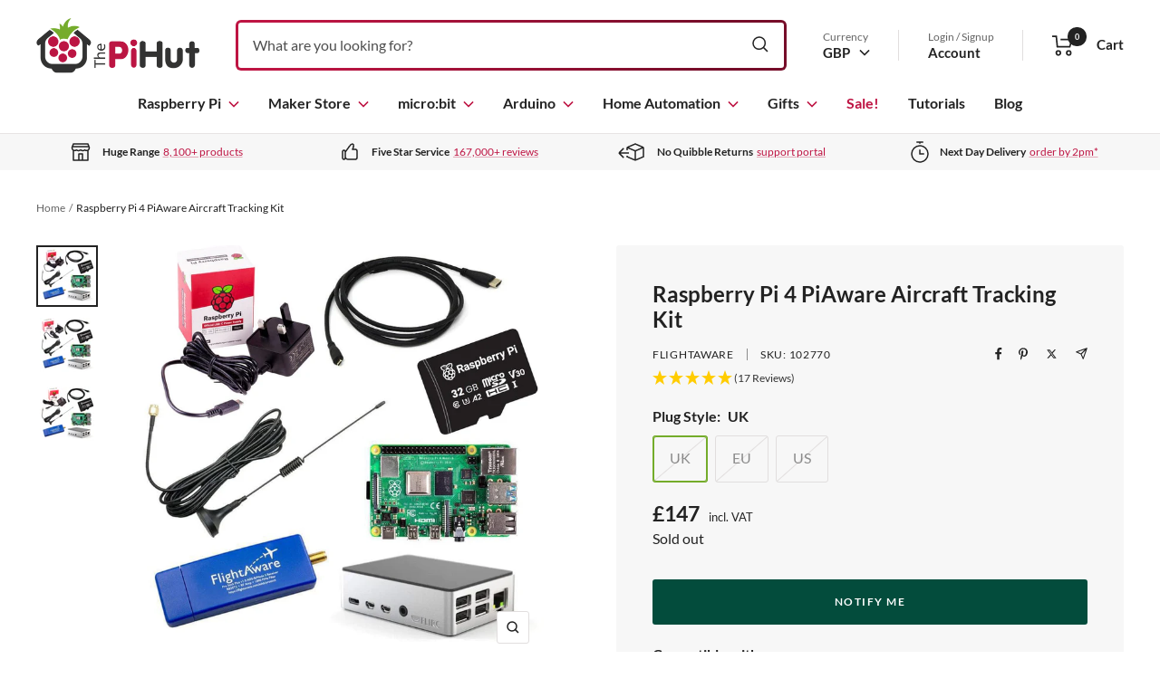

--- FILE ---
content_type: text/html; charset=UTF-8
request_url: https://api.reviews.co.uk/json-ld/product/richsnippet?sku=102770%3B103483%3B103494%3B37587242811587%3B37587242844355%3B37587242877123&store=the-pi-hut&url=https://thepihut.com/products/raspberry-pi-piaware-aircraft-tracking-kit&data=true
body_size: 454
content:
{
	"@context" : "http://schema.org",
	"@type" : "Product"

  		 ,"aggregateRating": {
      "@type" : "AggregateRating",
      "bestRating": "5",
		  "ratingValue" : "4.9412",
		  "reviewCount" : "17",
		  "worstRating" : 1
	},
	"review": [
				{
			"@type":"Review",
			"author": {
				"@type": "Person",
				"name": "Paul K"
			},
			"datePublished" : "2025-06-22",
			"description" : "Having heard lots about Raspberry Pi&#039;s but never having the need for one, I was pleasantly surprised as to how easy it was to build and set up the kit. It is now performing very well and feeding my data to a newly registered Flightaware account. Overall a very happy user. ",
			"reviewRating": {
				"@type": "Rating",
				"bestRating" : "5",
				"ratingValue" : "5",
				"worstRating" : "1"
			},
			"reviewBody": "Having heard lots about Raspberry Pi&#039;s but never having the need for one, I was pleasantly surprised as to how easy it was to build and set up the kit. It is now performing very well and feeding my data to a newly registered Flightaware account. Overall a very happy user. "
		}
				,
						{
			"@type":"Review",
			"author": {
				"@type": "Person",
				"name": "Stuart M"
			},
			"datePublished" : "2025-03-24",
			"description" : "Does what it says on the tin. I have had no prior experience with a Rapberry Pi. This kit had everything I needed and I followed https:\/\/youtu.be\/oD-5YuyOD3A?si=vJaJDx1rd9lCT0_o which allowed me to feed FlightAware and Flighradar24 without any issues. I would have perhaps preferred the kit to have a 3B rather than a 4B as it seems a bit overkill but that&#039;s nitpicking. ",
			"reviewRating": {
				"@type": "Rating",
				"bestRating" : "5",
				"ratingValue" : "5",
				"worstRating" : "1"
			},
			"reviewBody": "Does what it says on the tin. I have had no prior experience with a Rapberry Pi. This kit had everything I needed and I followed https:\/\/youtu.be\/oD-5YuyOD3A?si=vJaJDx1rd9lCT0_o which allowed me to feed FlightAware and Flighradar24 without any issues. I would have perhaps preferred the kit to have a 3B rather than a 4B as it seems a bit overkill but that&#039;s nitpicking. "
		}
					]
    		
		    ,"name" : "Raspberry Pi 4 PiAware Aircraft Tracking Kit UK",
		"image" : "https://cdn.shopify.com/s/files/1/0176/3274/files/raspberry-pi-4-piaware-aircraft-tracking-kit-flightaware-102770-43172379754691.jpg?v=1726633202",
				"sku" : "102770"
		    
}


--- FILE ---
content_type: text/javascript; charset=UTF-8
request_url: https://ping.fastsimon.com/post_load?store_id=1763274&UUID=b5311fa5-797e-4c0a-8f86-4b4b9ddc0420
body_size: -115
content:
{"isp_token":"g01KA8FDWG121HM2QD50XPF998G"}

--- FILE ---
content_type: text/javascript; charset=utf-8
request_url: https://thepihut.com/products/raspberry-pi-piaware-aircraft-tracking-kit.js
body_size: 2347
content:
{"id":4563135627326,"title":"Raspberry Pi 4 PiAware Aircraft Tracking Kit","handle":"raspberry-pi-piaware-aircraft-tracking-kit","description":"\u003cp\u003eCreate your own FlightAware ADS-B Aircraft Tracking Ground station with our super-convenient PiAware Tracking kit!\u003c\/p\u003e\n\u003cp\u003eOur flight tracking starter kit includes everything you need to get started,\u003cstrong\u003e including a Raspberry Pi 4 4GB board\u003c\/strong\u003e. Just plug in your existing \u003ca title='HANNspree HE225HPB 21.5\" Full HD Monitor' href=\"https:\/\/thepihut.com\/products\/hannspree-he225hpb-21-5-full-hd-monitor\" target=\"_blank\"\u003emonitor\u003c\/a\u003e, \u003ca title=\"Official Raspberry Pi Keyboard \u0026amp; Mouse\" href=\"https:\/\/thepihut.com\/products\/official-raspberry-pi-keyboard-mouse\" target=\"_blank\"\u003ekeyboard and mouse\u003c\/a\u003e and start tracking aircraft.\u003c\/p\u003e\n\u003cp\u003eWith advice from the nice folks at FlightAware, we carefully selected the best components to create a flight tracking starter kit that's affordable, perfect for beginners yet expandable for those who then want to build on the project further down the line.\u003c\/p\u003e\n\u003cp\u003e\u003cspan\u003eFull setup instructions are available on FlightAware's dedicated setup page: \u003c\/span\u003e\u003ca href=\"https:\/\/uk.flightaware.com\/adsb\/piaware\/build\"\u003ehttps:\/\/uk.flightaware.com\/adsb\/piaware\/build\u003c\/a\u003e\u003cspan\u003e . You may also find the \u003c\/span\u003e\u003ca href=\"https:\/\/cdn.shopify.com\/s\/files\/1\/0176\/3274\/files\/PiAware4SetupGuide.pdf?v=1628680901\" target=\"_blank\"\u003eSD setup guide PDF\u003c\/a\u003e\u003cspan\u003e useful for configuring your \u003c\/span\u003e\u003cspan\u003ePiAware.\u003c\/span\u003e\u003c\/p\u003e\n\u003ch2\u003eKit Contents\u003c\/h2\u003e\n\u003cul\u003e\n\u003cli\u003e\n\u003ca title=\"Raspberry Pi 4 Model B\" href=\"https:\/\/thepihut.com\/products\/raspberry-pi-4-model-b\" target=\"_blank\"\u003e\u003cstrong\u003eRaspberry Pi 4 4GB\u003c\/strong\u003e\u003c\/a\u003e - The latest Raspberry Pi!\u003ca title=\"PiAware Preinstalled Micro SD Card\" href=\"https:\/\/thepihut.com\/products\/piaware-preinstalled-sd-card\" target=\"_blank\"\u003e\u003cstrong\u003e\u003c\/strong\u003e\u003c\/a\u003e\n\u003c\/li\u003e\n\u003cli\u003e\n\u003cstrong\u003e\u003ca href=\"\/products\/piaware-preinstalled-sd-card\"\u003eOfficial Raspberry Pi A2-Class 32GB MicroSD Card\u003c\/a\u003e\u003c\/strong\u003e\u003cspan\u003e \u003c\/span\u003e- A fast, high-quality, official RPi 32GB A2-Class MicroSD card pre-loaded with the latest PiAware image\u003c\/li\u003e\n\u003cli\u003e\n\u003ca title=\"FLIRC Case\" href=\"https:\/\/thepihut.com\/products\/flirc-raspberry-pi-4-case\" target=\"_blank\"\u003e\u003cstrong\u003eFLIRC Case\u003c\/strong\u003e\u003c\/a\u003e - a robust case made from aluminium featuring a central cooling-core meaning no noisy fans!\u003c\/li\u003e\n\u003cli\u003e\n\u003ca href=\"\/collections\/raspberry-pi-psus\/compatible-with_raspberry-pi-4+brand_raspberry-pi\" title=\"Raspberry Pi 4 Power Supply\" target=\"_blank\"\u003e \u003cstrong\u003eOfficial Raspberry Pi USB-C Power Supply\u003c\/strong\u003e\u003c\/a\u003e - the recommended power supply for the Raspberry Pi 4 (choose your country variant above)\u003c\/li\u003e\n\u003cli\u003e\n\u003ca title=\"Official Raspberry Pi 4 MicroHDMI Cable\" href=\"https:\/\/thepihut.com\/products\/hdmi-to-micro-hdmi-cable-2m-gold-plated\" target=\"_blank\"\u003e\u003cstrong\u003eMicro-HDMI cable (2m)\u003c\/strong\u003e\u003c\/a\u003e - for connecting to your monitor. We now include a longer 2m cable for greater flexibility.\u003c\/li\u003e\n\u003cli\u003e\n\u003ca title=\"FlightAware Pro Stick Plus\" href=\"https:\/\/thepihut.com\/products\/flightaware-pro-stick-plus-usb-sdr-ads-b-receiver\" target=\"_blank\"\u003e\u003cstrong\u003eFlightAware Pro Stick Plus\u003c\/strong\u003e\u003c\/a\u003e - FlightAware's \u003cspan\u003eUSB SDR ADS-B Receiver with a built-in 1090MHz bandpass filter\u003c\/span\u003e\n\u003c\/li\u003e\n\u003cli\u003e\u003cspan\u003e\u003ca title=\"3dBi ADS-B 1090Mhz SMA Antenna w\/ Magnetic Base\" href=\"https:\/\/thepihut.com\/products\/3dbi-ads-b-1090mhz-sma-antenna-w-magnetic-base\" target=\"_blank\"\u003e\u003cstrong\u003e1090MHz Desk Antenna\u003c\/strong\u003e\u003c\/a\u003e - a 3dBi ADS-B 1090Mhz SMA Antenna with magnetic base\u003c\/span\u003e\u003c\/li\u003e\n\u003c\/ul\u003e\n\u003ch2\u003eSetup\u003cbr\u003e\n\u003c\/h2\u003e\n\u003cp\u003eVisit FlightAware's setup page for full instructions on how to get started: \u003ca href=\"https:\/\/uk.flightaware.com\/adsb\/piaware\/build\"\u003ehttps:\/\/uk.flightaware.com\/adsb\/piaware\/build\u003c\/a\u003e\u003c\/p\u003e\n\u003ch2\u003eTracking Perks!\u003c\/h2\u003e\n\u003cp\u003eOnce you're set up and tracking, if you choose to feed your tracking data back to FlightAware (via an internet connection to the Raspberry Pi) they reward you with:\u003c\/p\u003e\n\u003cul\u003e\n\u003cli\u003eLive data on flightaware.com (subject to standard data processing delay of up to two minutes)\u003c\/li\u003e\n\u003cli\u003eAccess to up-to-the-second live data received by the local device (accessible from the stats page with a local network connection)\u003c\/li\u003e\n\u003cli\u003eData from local devices highlighted on FlightAware track logs\u003c\/li\u003e\n\u003cli\u003eDetailed statistics on site performance\u003c\/li\u003e\n\u003cli\u003eA free\u003cspan\u003e \u003c\/span\u003e\u003ca href=\"https:\/\/uk.flightaware.com\/commercial\/premium\"\u003eEnterprise Account\u003c\/a\u003e\u003cspan\u003e \u003c\/span\u003e($99.95\/month value)\u003c\/li\u003e\n\u003c\/ul\u003e\n\u003ch2\u003eFAQ\u003c\/h2\u003e\n\u003cp\u003e\u003cstrong\u003eWhy don't you sell a Raspberry Pi 5 version of this kit?\u003c\/strong\u003e\u003cspan\u003e \u003c\/span\u003eQuite simply, the Raspberry Pi 5 is overpowered for the relatively light task of running PiAware. We continue to use a Raspberry Pi 4 4GB board in this kit as it offers more than enough grunt to do the job, and costs less than the Raspberry Pi 5, keeping the price down.\u003c\/p\u003e\n\u003ch2\u003eRevision History\u003c\/h2\u003e\n\u003cp\u003e\u003cem\u003eThe contents of this kit may change from time to time due to part availability. We will always update this page and images to reflect the current kit we're shipping.\u003c\/em\u003e\u003c\/p\u003e\n\u003cul\u003e\n\u003cli\u003e\n\u003cstrong\u003eAs of 17\/09\/2024\u003cspan\u003e \u003c\/span\u003e\u003c\/strong\u003ewe are now shipping this kit with an official Raspberry Pi A2-Class MicroSD card (previously SanDisk)\u003c\/li\u003e\n\u003c\/ul\u003e","published_at":"2020-06-02T10:45:13+01:00","created_at":"2020-06-02T10:45:14+01:00","vendor":"FlightAware","type":"Kits","tags":["_bf2420","_RaspberryPi","_RPI_Kits","_ws5","Brand_FlightAware","Compatible With_Raspberry Pi 4"],"price":14700,"price_min":14700,"price_max":14700,"available":false,"price_varies":false,"compare_at_price":null,"compare_at_price_min":0,"compare_at_price_max":0,"compare_at_price_varies":false,"variants":[{"id":37587242811587,"title":"UK","option1":"UK","option2":null,"option3":null,"sku":"102770","requires_shipping":true,"taxable":true,"featured_image":{"id":43172379754691,"product_id":4563135627326,"position":1,"created_at":"2024-09-17T15:57:18+01:00","updated_at":"2024-09-18T05:20:02+01:00","alt":"Raspberry Pi 4 PiAware Aircraft Tracking Kit by FlightAware - The Pi Hut","width":1000,"height":1000,"src":"https:\/\/cdn.shopify.com\/s\/files\/1\/0176\/3274\/files\/raspberry-pi-4-piaware-aircraft-tracking-kit-flightaware-102770-43172379754691.jpg?v=1726633202","variant_ids":[37587242811587]},"available":false,"name":"Raspberry Pi 4 PiAware Aircraft Tracking Kit - UK","public_title":"UK","options":["UK"],"price":14700,"weight":469,"compare_at_price":null,"inventory_management":"shopify","barcode":"","featured_media":{"alt":"Raspberry Pi 4 PiAware Aircraft Tracking Kit by FlightAware - The Pi Hut","id":35397855281347,"position":1,"preview_image":{"aspect_ratio":1.0,"height":1000,"width":1000,"src":"https:\/\/cdn.shopify.com\/s\/files\/1\/0176\/3274\/files\/raspberry-pi-4-piaware-aircraft-tracking-kit-flightaware-102770-43172379754691.jpg?v=1726633202"}},"requires_selling_plan":false,"selling_plan_allocations":[]},{"id":37587242844355,"title":"EU","option1":"EU","option2":null,"option3":null,"sku":"103483","requires_shipping":true,"taxable":true,"featured_image":{"id":43172379721923,"product_id":4563135627326,"position":2,"created_at":"2024-09-17T15:57:18+01:00","updated_at":"2024-09-18T05:20:05+01:00","alt":"Raspberry Pi 4 PiAware Aircraft Tracking Kit by FlightAware - The Pi Hut","width":1000,"height":1000,"src":"https:\/\/cdn.shopify.com\/s\/files\/1\/0176\/3274\/files\/raspberry-pi-4-piaware-aircraft-tracking-kit-flightaware-103483-43172379721923.jpg?v=1726633205","variant_ids":[37587242844355]},"available":false,"name":"Raspberry Pi 4 PiAware Aircraft Tracking Kit - EU","public_title":"EU","options":["EU"],"price":14700,"weight":0,"compare_at_price":null,"inventory_management":"shopify","barcode":"","featured_media":{"alt":"Raspberry Pi 4 PiAware Aircraft Tracking Kit by FlightAware - The Pi Hut","id":35397855215811,"position":2,"preview_image":{"aspect_ratio":1.0,"height":1000,"width":1000,"src":"https:\/\/cdn.shopify.com\/s\/files\/1\/0176\/3274\/files\/raspberry-pi-4-piaware-aircraft-tracking-kit-flightaware-103483-43172379721923.jpg?v=1726633205"}},"requires_selling_plan":false,"selling_plan_allocations":[]},{"id":37587242877123,"title":"US","option1":"US","option2":null,"option3":null,"sku":"103494","requires_shipping":true,"taxable":true,"featured_image":{"id":43172379787459,"product_id":4563135627326,"position":3,"created_at":"2024-09-17T15:57:18+01:00","updated_at":"2024-09-18T05:20:08+01:00","alt":"Raspberry Pi 4 PiAware Aircraft Tracking Kit by FlightAware - The Pi Hut","width":1000,"height":1000,"src":"https:\/\/cdn.shopify.com\/s\/files\/1\/0176\/3274\/files\/raspberry-pi-4-piaware-aircraft-tracking-kit-flightaware-103494-43172379787459.jpg?v=1726633208","variant_ids":[37587242877123]},"available":false,"name":"Raspberry Pi 4 PiAware Aircraft Tracking Kit - US","public_title":"US","options":["US"],"price":14700,"weight":0,"compare_at_price":null,"inventory_management":"shopify","barcode":"","featured_media":{"alt":"Raspberry Pi 4 PiAware Aircraft Tracking Kit by FlightAware - The Pi Hut","id":35397855248579,"position":3,"preview_image":{"aspect_ratio":1.0,"height":1000,"width":1000,"src":"https:\/\/cdn.shopify.com\/s\/files\/1\/0176\/3274\/files\/raspberry-pi-4-piaware-aircraft-tracking-kit-flightaware-103494-43172379787459.jpg?v=1726633208"}},"requires_selling_plan":false,"selling_plan_allocations":[]}],"images":["\/\/cdn.shopify.com\/s\/files\/1\/0176\/3274\/files\/raspberry-pi-4-piaware-aircraft-tracking-kit-flightaware-102770-43172379754691.jpg?v=1726633202","\/\/cdn.shopify.com\/s\/files\/1\/0176\/3274\/files\/raspberry-pi-4-piaware-aircraft-tracking-kit-flightaware-103483-43172379721923.jpg?v=1726633205","\/\/cdn.shopify.com\/s\/files\/1\/0176\/3274\/files\/raspberry-pi-4-piaware-aircraft-tracking-kit-flightaware-103494-43172379787459.jpg?v=1726633208"],"featured_image":"\/\/cdn.shopify.com\/s\/files\/1\/0176\/3274\/files\/raspberry-pi-4-piaware-aircraft-tracking-kit-flightaware-102770-43172379754691.jpg?v=1726633202","options":[{"name":"Plug Style","position":1,"values":["UK","EU","US"]}],"url":"\/products\/raspberry-pi-piaware-aircraft-tracking-kit","media":[{"alt":"Raspberry Pi 4 PiAware Aircraft Tracking Kit by FlightAware - The Pi Hut","id":35397855281347,"position":1,"preview_image":{"aspect_ratio":1.0,"height":1000,"width":1000,"src":"https:\/\/cdn.shopify.com\/s\/files\/1\/0176\/3274\/files\/raspberry-pi-4-piaware-aircraft-tracking-kit-flightaware-102770-43172379754691.jpg?v=1726633202"},"aspect_ratio":1.0,"height":1000,"media_type":"image","src":"https:\/\/cdn.shopify.com\/s\/files\/1\/0176\/3274\/files\/raspberry-pi-4-piaware-aircraft-tracking-kit-flightaware-102770-43172379754691.jpg?v=1726633202","width":1000},{"alt":"Raspberry Pi 4 PiAware Aircraft Tracking Kit by FlightAware - The Pi Hut","id":35397855215811,"position":2,"preview_image":{"aspect_ratio":1.0,"height":1000,"width":1000,"src":"https:\/\/cdn.shopify.com\/s\/files\/1\/0176\/3274\/files\/raspberry-pi-4-piaware-aircraft-tracking-kit-flightaware-103483-43172379721923.jpg?v=1726633205"},"aspect_ratio":1.0,"height":1000,"media_type":"image","src":"https:\/\/cdn.shopify.com\/s\/files\/1\/0176\/3274\/files\/raspberry-pi-4-piaware-aircraft-tracking-kit-flightaware-103483-43172379721923.jpg?v=1726633205","width":1000},{"alt":"Raspberry Pi 4 PiAware Aircraft Tracking Kit by FlightAware - The Pi Hut","id":35397855248579,"position":3,"preview_image":{"aspect_ratio":1.0,"height":1000,"width":1000,"src":"https:\/\/cdn.shopify.com\/s\/files\/1\/0176\/3274\/files\/raspberry-pi-4-piaware-aircraft-tracking-kit-flightaware-103494-43172379787459.jpg?v=1726633208"},"aspect_ratio":1.0,"height":1000,"media_type":"image","src":"https:\/\/cdn.shopify.com\/s\/files\/1\/0176\/3274\/files\/raspberry-pi-4-piaware-aircraft-tracking-kit-flightaware-103494-43172379787459.jpg?v=1726633208","width":1000}],"requires_selling_plan":false,"selling_plan_groups":[]}

--- FILE ---
content_type: text/javascript
request_url: https://thepihut.com/cdn/shop/t/136/assets/theme.js?v=177954114864832964631757348637
body_size: 23418
content:
var __defProp=Object.defineProperty,__defNormalProp=(obj,key,value)=>key in obj?__defProp(obj,key,{enumerable:!0,configurable:!0,writable:!0,value}):obj[key]=value,__publicField=(obj,key,value)=>(__defNormalProp(obj,typeof key!="symbol"?key+"":key,value),value),delegate_default=Delegate,supportsAnimationsAPI="animate"in document.body,InputBindingManager=class{constructor(){this.delegateElement=new delegate_default(document.body),this.delegateElement.on("change","[data-bind-value]",this._onValueChanged.bind(this))}_onValueChanged(event,target){const boundElement=document.getElementById(target.getAttribute("data-bind-value"));boundElement&&(target.tagName==="SELECT"&&(target=target.options[target.selectedIndex]),boundElement.innerHTML=target.hasAttribute("title")?target.getAttribute("title"):target.value)}};try{document.querySelector(":focus-visible")}catch{focusVisiblePolyfill()}function focusVisiblePolyfill(){const navKeys=["ARROWUP","ARROWDOWN","ARROWLEFT","ARROWRIGHT","TAB","ENTER","SPACE","ESCAPE","HOME","END","PAGEUP","PAGEDOWN"];let currentFocusedElement=null,mouseClick=null;window.addEventListener("keydown",event=>{navKeys.includes(event.code.toUpperCase())&&(mouseClick=!1)}),window.addEventListener("mousedown",event=>{mouseClick=!0}),window.addEventListener("focus",()=>{currentFocusedElement&&currentFocusedElement.classList.remove("focus-visible"),!mouseClick&&(currentFocusedElement=document.activeElement,currentFocusedElement.classList.add("focus-visible"))},!0)}function triggerEvent(element,name,data={}){element.dispatchEvent(new CustomEvent(name,{bubbles:!0,detail:data}))}function triggerNonBubblingEvent(element,name,data={}){element.dispatchEvent(new CustomEvent(name,{bubbles:!1,detail:data}))}function filterShopifyEvent(event,domElement,callback){let executeCallback=!1;event.type.includes("shopify:section")?domElement.hasAttribute("section")&&domElement.getAttribute("section")===event.detail.sectionId&&(executeCallback=!0):event.type.includes("shopify:block")&&event.target===domElement&&(executeCallback=!0),executeCallback&&callback(event)}function throttle(callback,delay3=15){let throttleTimeout=null,storedEvent=null;const throttledEventHandler=event=>{storedEvent=event,!throttleTimeout&&(callback(storedEvent),storedEvent=null,throttleTimeout=setTimeout(()=>{throttleTimeout=null,storedEvent&&throttledEventHandler(storedEvent)},delay3))};return throttledEventHandler}function debounce(fn,delay3){let timer=null;return(...args)=>{clearTimeout(timer),timer=setTimeout(()=>{fn.apply(this,args)},delay3)}}var MediaFeatures=class{static prefersReducedMotion(){return window.matchMedia("(prefers-reduced-motion: reduce)").matches}static supportsHover(){return window.matchMedia("(pointer: fine)").matches}};function getSiblings(element,filter,includeSelf=!1){let siblings=[],currentElement=element;for(;currentElement=currentElement.previousElementSibling;)(!filter||currentElement.matches(filter))&&siblings.push(currentElement);for(includeSelf&&siblings.push(element),currentElement=element;currentElement=currentElement.nextElementSibling;)(!filter||currentElement.matches(filter))&&siblings.push(currentElement);return siblings}async function resolveAsyncIterator(target){const processedTarget=[];target!=null&&typeof target[Symbol.iterator]=="function"||(target=[target]);for(const targetItem of target)if(typeof targetItem[Symbol.asyncIterator]=="function")for await(const awaitTarget of targetItem)processedTarget.push(awaitTarget);else processedTarget.push(targetItem);return processedTarget}function getSizedMediaUrl(media,size){let src=typeof media=="string"?media:media.preview_image?media.preview_image.src:media.url;if(size===null)return src;if(size==="master")return src.replace(/http(s)?:/,"");src=src.replace(/_(pico|icon|thumb|small|compact|medium|large|grande|original|1024x1024|2048x2048|master)+\./g,".");const match=src.match(/\.(jpg|jpeg|gif|png|bmp|bitmap|tiff|tif|webp)(\?v=\d+)?$/i);if(match){const prefix=src.split(match[0]),suffix=match[0];return(prefix[0]+"_"+size+suffix).replace(/http(s)?:/,"")}else return null}function getMediaSrcset(media,sizeList){let srcset=[];return(typeof media=="string"?sizeList:getSupportedSizes(media,sizeList)).forEach(supportedSize=>{srcset.push(`${getSizedMediaUrl(media,supportedSize+"x")} ${supportedSize}w`)}),srcset.join(",")}function getSupportedSizes(media,desiredSizes){let supportedSizes=[],mediaWidth=media.preview_image.width;return desiredSizes.forEach(width=>{mediaWidth>=width&&supportedSizes.push(width)}),supportedSizes}function imageLoaded(image){return new Promise(resolve=>{!image||image.tagName!=="IMG"||image.complete?resolve():image.onload=()=>resolve()})}function formatMoney(cents,format=""){typeof cents=="string"&&(cents=cents.replace(".",""));const placeholderRegex=/\{\{\s*(\w+)\s*\}\}/,formatString=format||window.themeVariables.settings.moneyFormat;function defaultTo(value2,defaultValue){return value2==null||value2!==value2?defaultValue:value2}function formatWithDelimiters(number,precision,thousands,decimal){if(precision=defaultTo(precision,2),thousands=defaultTo(thousands,","),decimal=defaultTo(decimal,"."),isNaN(number)||number==null)return 0;number=(number/100).toFixed(precision);let parts=number.split("."),dollarsAmount=parts[0].replace(/(\d)(?=(\d\d\d)+(?!\d))/g,"$1"+thousands),centsAmount=parts[1]?decimal+parts[1]:"";return dollarsAmount+centsAmount}let value="";switch(formatString.match(placeholderRegex)[1]){case"amount":value=formatWithDelimiters(cents,2);break;case"amount_no_decimals":value=formatWithDelimiters(cents,0);break;case"amount_with_space_separator":value=formatWithDelimiters(cents,2," ",".");break;case"amount_with_comma_separator":value=formatWithDelimiters(cents,2,".",",");break;case"amount_with_apostrophe_separator":value=formatWithDelimiters(cents,2,"'",".");break;case"amount_no_decimals_with_comma_separator":value=formatWithDelimiters(cents,0,",",".");break;case"amount_no_decimals_with_space_separator":value=formatWithDelimiters(cents,0," ");break;case"amount_no_decimals_with_apostrophe_separator":value=formatWithDelimiters(cents,0,"'");break}return formatString.indexOf("with_comma_separator")!==-1,formatString.replace(placeholderRegex,value)}var currencies={};function addCurrency(code,symbol,locale,rounding){currencies[code]={code,symbol,locale,rounding}}addCurrency("GBP","&pound;","en",.01),addCurrency("USD","$","en",.01),addCurrency("CAD","$","ca",.01),addCurrency("EUR","&euro;","de",.01);function currencyConversionFormatMoney(amount,newCurrency){var currency=currencies[newCurrency];return amount=(Math.round(amount*exchange_rates[currency.code]/currency.rounding)*currency.rounding).toLocaleString(currency.locale,{minimumFractionDigits:2,maximumFractionDigits:2}),currency.symbol+amount.replace(/[.,]00$/,"")}function currencyConversionUpdatePrices(selector=!1,newCurrency){(selector||document).querySelectorAll(".price--convertible").forEach(item=>{let amount=item.getAttribute("data-base-amount");newCurrency=newCurrency||localStorage.getItem("currency"),item.innerHTML=`${currencyConversionFormatMoney(amount,newCurrency)}`})}var ProductLoader=class{static load(productHandle){if(productHandle)return this.loadedProducts[productHandle]?this.loadedProducts[productHandle]:(this.loadedProducts[productHandle]=new Promise(async resolve=>{const responseAsJson=await(await fetch(`${window.themeVariables.routes.rootUrlWithoutSlash}/products/${productHandle}.js`)).json();resolve(responseAsJson)}),this.loadedProducts[productHandle])}};__publicField(ProductLoader,"loadedProducts",{});var LibraryLoader=class{static load(libraryName){const STATUS_REQUESTED="requested",STATUS_LOADED="loaded",library=this.libraries[libraryName];if(!library)return;if(library.status===STATUS_REQUESTED)return library.promise;if(library.status===STATUS_LOADED)return Promise.resolve();let promise;return library.type==="script"?promise=new Promise((resolve,reject)=>{let tag=document.createElement("script");tag.id=library.tagId,tag.src=library.src,tag.onerror=reject,tag.onload=()=>{library.status=STATUS_LOADED,resolve()},document.body.appendChild(tag)}):promise=new Promise((resolve,reject)=>{let tag=document.createElement("link");tag.id=library.tagId,tag.href=library.src,tag.rel="stylesheet",tag.type="text/css",tag.onerror=reject,tag.onload=()=>{library.status=STATUS_LOADED,resolve()},document.body.appendChild(tag)}),library.promise=promise,library.status=STATUS_REQUESTED,promise}};__publicField(LibraryLoader,"libraries",{qrCode:{tagId:"qrCode",src:window.themeVariables.libs.qrCode,type:"script"}});var QrCode=class extends HTMLElement{async connectedCallback(){await LibraryLoader.load("qrCode"),new window.QRCode(this,{text:this.getAttribute("identifier"),width:200,height:200})}};window.customElements.define("qr-code",QrCode);var CustomHTMLElement=class extends HTMLElement{constructor(){super(),this._hasSectionReloaded=!1,Shopify.designMode&&this.rootDelegate.on("shopify:section:select",event=>{const parentSection=this.closest(".shopify-section");event.target===parentSection&&event.detail.load&&(this._hasSectionReloaded=!0)})}get rootDelegate(){return this._rootDelegate=this._rootDelegate||new delegate_default(document.documentElement)}get delegate(){return this._delegate=this._delegate||new delegate_default(this)}showLoadingBar(){triggerEvent(document.documentElement,"theme:loading:start")}hideLoadingBar(){triggerEvent(document.documentElement,"theme:loading:end")}disconnectedCallback(){this.delegate.destroy(),this.rootDelegate.destroy(),delete this._delegate,delete this._rootDelegate}};const taxableCountries=["GB","AD","AT","BE","HR","CY","CZ","DK","EE","FO","FI","FR","DE","GI","GR","HU","IS","IE","IT","LV","LI","LT","LU","YT","MC","NL","NO","PL","PT","RO","SM","SK","SI","ES","SJ","SE","CH","TR","VA","GG","IM","JE"];var CurrencySelector=class extends CustomHTMLElement{connectedCallback(){this.shopCurrency=window.themeVariables.settings.shopCurrency,this.storedCurrency=localStorage.getItem("currency"),this.popoverX=this.querySelector(".popover-x"),this.popoverButtonText=Array.from(document.querySelectorAll(".popover-button__text")),this.options=Array.from(this.querySelectorAll(".popover__choice-item")),this.labels=Array.from(document.querySelectorAll(".popover__choice-label")),this.delegate.on("click",".popover__choice-item",this._onValueClicked.bind(this)),this.storedCurrency||(localStorage.setItem("currency",this.shopCurrency),this.storedCurrency=this.shopCurrency),this.storedCurrency!==this.shopCurrency&&this._selectCurrency(this.storedCurrency),taxableCountries.includes(window.Shopify.country)?document.documentElement.removeAttribute("data-not-vatable"):document.documentElement.setAttribute("data-not-vatable","")}_selectCurrency(selectedCurrency){this.popoverButtonText.forEach(element=>{element.innerHTML=selectedCurrency}),this.labels.forEach(element=>{element.removeAttribute("aria-current")}),document.querySelectorAll('[data-currency-code="'+selectedCurrency+'"] .popover__choice-label').forEach(element=>{element.setAttribute("aria-current","true")}),currencyConversionUpdatePrices(!1,selectedCurrency),taxableCountries.includes(window.Shopify.country)?document.documentElement.removeAttribute("data-not-vatable"):document.documentElement.setAttribute("data-not-vatable","")}_onValueClicked(event,target){this._selectCurrency(target.value),this.popoverX.open=!1,localStorage.setItem("currency",target.value),triggerEvent(this,"currency:changed",{currency:target.value})}};window.customElements.define("currency-selector",CurrencySelector);var LoadingBar=class extends CustomHTMLElement{constructor(){super(),this.rootDelegate.on("theme:loading:start",this.show.bind(this)),this.rootDelegate.on("theme:loading:end",this.hide.bind(this)),this.delegate.on("transitionend",this._onTransitionEnd.bind(this))}show(){this.classList.add("is-visible"),this.style.transform="scaleX(0.4)"}hide(){this.style.transform="scaleX(1)",this.classList.add("is-finished")}_onTransitionEnd(event){event.propertyName==="transform"&&this.classList.contains("is-finished")&&(this.classList.remove("is-visible"),this.classList.remove("is-finished"),this.style.transform="scaleX(0)")}};window.customElements.define("loading-bar",LoadingBar);var OpenableElement=class extends CustomHTMLElement{static get observedAttributes(){return["open"]}constructor(){if(super(),Shopify.designMode&&(this.rootDelegate.on("shopify:section:select",event=>filterShopifyEvent(event,this,()=>this.open=!0)),this.rootDelegate.on("shopify:section:deselect",event=>filterShopifyEvent(event,this,()=>this.open=!1))),this.hasAttribute("append-body")){const existingNode=document.getElementById(this.id);this.removeAttribute("append-body"),existingNode&&existingNode!==this?(existingNode.replaceWith(this.cloneNode(!0)),this.remove()):document.body.appendChild(this)}}connectedCallback(){this.delegate.on("click",".openable__overlay",()=>this.open=!1),this.delegate.on("click",'[data-action="close"]',event=>{event.stopPropagation(),this.open=!1})}get requiresLoading(){return this.hasAttribute("href")}get open(){return this.hasAttribute("open")}set open(value){value?(async()=>(await this._load(),this.clientWidth,this.setAttribute("open","")))():this.removeAttribute("open")}get shouldTrapFocus(){return!0}get returnFocusOnDeactivate(){return!this.hasAttribute("return-focus")||this.getAttribute("return-focus")==="true"}get focusTrap(){return this._focusTrap=this._focusTrap||createFocusTrap(this,{fallbackFocus:this,initialFocus:this.hasAttribute("initial-focus-selector")?this.getAttribute("initial-focus-selector"):void 0,clickOutsideDeactivates:event=>!(event.target.hasAttribute("aria-controls")&&event.target.getAttribute("aria-controls")===this.id),allowOutsideClick:event=>event.target.hasAttribute("aria-controls")&&event.target.getAttribute("aria-controls")===this.id,returnFocusOnDeactivate:this.returnFocusOnDeactivate,onDeactivate:()=>this.open=!1,preventScroll:!0})}attributeChangedCallback(name,oldValue,newValue){switch(name){case"open":oldValue===null&&newValue===""?(this.shouldTrapFocus&&setTimeout(()=>this.focusTrap.activate(),150),triggerEvent(this,"openable-element:open")):newValue===null&&(this.shouldTrapFocus&&this.focusTrap.deactivate(),triggerEvent(this,"openable-element:close"))}}async _load(){if(!this.requiresLoading)return;triggerNonBubblingEvent(this,"openable-element:load:start");const response=await fetch(this.getAttribute("href")),element=document.createElement("div");element.innerHTML=await response.text(),this.innerHTML=element.querySelector(this.tagName.toLowerCase()).innerHTML,this.removeAttribute("href"),triggerNonBubblingEvent(this,"openable-element:load:end")}};window.customElements.define("openable-element",OpenableElement);var LoaderButtonMixin={_prepareButton(){this.originalContent=this.innerHTML,this._startTransitionPromise=null,this.innerHTML=`
      <span class="loader-button__text">${this.innerHTML}</span>
      <span class="loader-button__loader" hidden>
        <div class="spinner">
          <svg focusable="false" width="24" height="24" class="icon icon--spinner" viewBox="25 25 50 50">
            <circle cx="50" cy="50" r="20" fill="none" stroke="currentColor" stroke-width="5"></circle>
          </svg>
        </div>
      </span>
    `,this.textElement=this.firstElementChild,this.spinnerElement=this.lastElementChild,window.addEventListener("pagehide",()=>this.removeAttribute("aria-busy"))},_startTransition(){const textAnimation=this.textElement.animate({opacity:[1,0],transform:["translateY(0)","translateY(-10px)"]},{duration:75,easing:"ease",fill:"forwards"});this.spinnerElement.hidden=!1;const spinnerAnimation=this.spinnerElement.animate({opacity:[0,1],transform:["translate(-50%, 0%)","translate(-50%, -50%)"]},{duration:75,delay:75,easing:"ease",fill:"forwards"});this._startTransitionPromise=Promise.all([new Promise(resolve=>textAnimation.onfinish=()=>resolve()),new Promise(resolve=>spinnerAnimation.onfinish=()=>resolve())])},async _endTransition(){this._startTransitionPromise&&(await this._startTransitionPromise,this.spinnerElement.animate({opacity:[1,0],transform:["translate(-50%, -50%)","translate(-50%, -100%)"]},{duration:75,delay:100,easing:"ease",fill:"forwards"}).onfinish=()=>this.spinnerElement.hidden=!0,this.textElement.animate({opacity:[0,1],transform:["translateY(10px)","translateY(0)"]},{duration:75,delay:175,easing:"ease",fill:"forwards"}),this._startTransitionPromise=null)}},LoaderButton=class extends HTMLButtonElement{static get observedAttributes(){return["aria-busy"]}constructor(){super(),this.addEventListener("click",event=>{this.type==="submit"&&this.form&&this.form.checkValidity()&&!this.form.hasAttribute("is")&&(/^((?!chrome|android).)*safari/i.test(navigator.userAgent)?(event.preventDefault(),this.setAttribute("aria-busy","true"),setTimeout(()=>this.form.submit(),250)):this.setAttribute("aria-busy","true"))})}connectedCallback(){this._prepareButton()}disconnectedCallback(){this.innerHTML=this.originalContent}attributeChangedCallback(property,oldValue,newValue){property==="aria-busy"&&supportsAnimationsAPI&&(newValue==="true"?this._startTransition():this._endTransition())}};Object.assign(LoaderButton.prototype,LoaderButtonMixin),window.customElements.define("loader-button",LoaderButton,{extends:"button"});var ToggleButton=class extends HTMLButtonElement{static get observedAttributes(){return["aria-expanded","aria-busy"]}constructor(){super(),this.hasAttribute("loader")&&this._prepareButton(),this.addEventListener("click",this._onButtonClick.bind(this)),this.rootDelegate=new delegate_default(document.documentElement)}_onButtonClick(event){this.isExpanded=!this.isExpanded,this.hasAttribute("data-media-id")&&this.controlledElement.setActiveMedia(this.getAttribute("data-media-id"),!1)}connectedCallback(){document.addEventListener("openable-element:close",event=>{this.controlledElement===event.target&&(this.isExpanded=!1,event.stopPropagation())}),document.addEventListener("openable-element:open",event=>{this.controlledElement===event.target&&(this.isExpanded=!0,event.stopPropagation())}),this.rootDelegate.on("openable-element:load:start",`#${this.getAttribute("aria-controls")}`,()=>{this.classList.contains("button")?this.setAttribute("aria-busy","true"):this.offsetParent!==null&&triggerEvent(document.documentElement,"theme:loading:start")},!0),this.rootDelegate.on("openable-element:load:end",`#${this.getAttribute("aria-controls")}`,()=>{this.classList.contains("button")?this.removeAttribute("aria-busy"):this.offsetParent!==null&&triggerEvent(document.documentElement,"theme:loading:end")},!0)}disconnectedCallback(){this.rootDelegate.destroy()}get isExpanded(){return this.getAttribute("aria-expanded")==="true"}set isExpanded(value){this.setAttribute("aria-expanded",value?"true":"false")}get controlledElement(){return document.getElementById(this.getAttribute("aria-controls"))}attributeChangedCallback(name,oldValue,newValue){switch(name){case"aria-expanded":oldValue==="false"&&newValue==="true"?this.controlledElement.open=!0:oldValue==="true"&&newValue==="false"&&(this.controlledElement.open=!1);break;case"aria-busy":this.hasAttribute("loader")&&(newValue==="true"?this._startTransition():this._endTransition());break}}};Object.assign(ToggleButton.prototype,LoaderButtonMixin),window.customElements.define("toggle-button",ToggleButton,{extends:"button"});var ToggleLink=class extends HTMLAnchorElement{static get observedAttributes(){return["aria-expanded"]}constructor(){super(),this.addEventListener("click",event=>{event.preventDefault(),this.isExpanded=!this.isExpanded}),this.rootDelegate=new delegate_default(document.documentElement)}connectedCallback(){this.rootDelegate.on("openable-element:close",`#${this.getAttribute("aria-controls")}`,event=>{this.controlledElement===event.target&&(this.isExpanded=!1)},!0),this.rootDelegate.on("openable-element:open",`#${this.getAttribute("aria-controls")}`,event=>{this.controlledElement===event.target&&(this.isExpanded=!0)},!0)}disconnectedCallback(){this.rootDelegate.destroy()}get isExpanded(){return this.getAttribute("aria-expanded")==="true"}set isExpanded(value){this.setAttribute("aria-expanded",value?"true":"false")}get controlledElement(){return document.querySelector(`#${this.getAttribute("aria-controls")}`)}attributeChangedCallback(name,oldValue,newValue){switch(name){case"aria-expanded":oldValue==="false"&&newValue==="true"?this.controlledElement.open=!0:oldValue==="true"&&newValue==="false"&&(this.controlledElement.open=!1)}}};window.customElements.define("toggle-link",ToggleLink,{extends:"a"});var ConfirmButton=class extends HTMLButtonElement{connectedCallback(){this.addEventListener("click",event=>{window.confirm(this.getAttribute("data-message")||"Are you sure you wish to do this?")||event.preventDefault()})}};window.customElements.define("confirm-button",ConfirmButton,{extends:"button"});function getStickyHeaderOffset(){const documentStyles=getComputedStyle(document.documentElement);return parseInt(documentStyles.getPropertyValue("--header-height")||0)*parseInt(documentStyles.getPropertyValue("--enable-sticky-header")||0)+parseInt(documentStyles.getPropertyValue("--announcement-bar-height")||0)*parseInt(documentStyles.getPropertyValue("--enable-sticky-announcement-bar")||0)}var CollapsibleContent=class extends OpenableElement{constructor(){super(),this.ignoreNextTransition=this.open,this.addEventListener("shopify:block:select",()=>this.open=!0),this.addEventListener("shopify:block:deselect",()=>this.open=!1)}get animateItems(){return this.hasAttribute("animate-items")}attributeChangedCallback(name){if(this.ignoreNextTransition)return this.ignoreNextTransition=!1;switch(name){case"open":if(!supportsAnimationsAPI){triggerEvent(this,this.open?"openable-element:open":"openable-element:close");return}this.style.overflow="hidden";const keyframes={height:["0px",`${this.scrollHeight}px`],visibility:["hidden","visible"]};this.animateItems&&(keyframes.opacity=this.open?[0,0]:[0,1]),this.animate(keyframes,{duration:500,direction:this.open?"normal":"reverse",easing:"cubic-bezier(0.75, 0, 0.175, 1)"}).onfinish=()=>{this.style.overflow=this.open?"visible":"hidden"},this.animateItems&&this.open&&this.animate({opacity:[0,1],transform:["translateY(10px)","translateY(0)"]},{duration:250,delay:250,easing:"cubic-bezier(0.75, 0, 0.175, 1)"}),triggerEvent(this,this.open?"openable-element:open":"openable-element:close")}}};window.customElements.define("collapsible-content",CollapsibleContent);var ExpandableContent=class extends OpenableElement{constructor(){super(),this.expandableToggleButton=this.querySelector(".expandable-content__toggle"),this.expandableToggleText=this.querySelector(".expandable-content__toggle-text"),this.expandableContentContainer=this.closest(".expandable-content__container")}connectedCallback(){this.scrollHeight>this.clientHeight&&this.classList.add("expandable-content--expandable")}attributeChangedCallback(name){switch(name){case"open":if(!supportsAnimationsAPI){triggerEvent(this,this.open?"openable-element:open":"openable-element:close");return}this.style.overflow="hidden";var amountToScroll=this.expandableContentContainer.getBoundingClientRect().top-15-parseInt(getComputedStyle(document.documentElement).getPropertyValue("--header-height"));window.scrollBy({top:amountToScroll,behavior:"smooth"});const keyframes={height:["320px",`${this.scrollHeight}px`]};this.expandableToggleButton.previousElementSibling&&(this.expandableToggleButton.previousElementSibling.style["margin-bottom"]=parseInt(this.expandableToggleButton.clientHeight/1.5)+"px"),this.animateItems&&(keyframes.opacity=this.open?[0,0]:[0,1]),this.animate(keyframes,{duration:500,direction:this.open?"normal":"reverse",easing:"cubic-bezier(0.75, 0, 0.175, 1)"}).onfinish=()=>{this.style.overflow=this.open?"visible":"hidden"},triggerEvent(this,this.open?"openable-element:open":"openable-element:close")}}};window.customElements.define("expandable-content",ExpandableContent);var ModalContent=class extends OpenableElement{connectedCallback(){super.connectedCallback(),this.delegate.on("click",".modal__overlay",()=>this.open=!1)}attributeChangedCallback(name,oldValue,newValue){switch(super.attributeChangedCallback(name,oldValue,newValue),name){case"open":document.documentElement.classList.toggle("lock-all",this.open)}}};window.customElements.define("modal-content",ModalContent);var SafeSticky=class extends HTMLElement{connectedCallback(){this.lastKnownY=window.scrollY,this.currentTop=0,this.hasPendingRaf=!1,window.addEventListener("scroll",this._checkPosition.bind(this))}get initialTopOffset(){return getStickyHeaderOffset()+(parseInt(this.getAttribute("offset"))||0)}_checkPosition(){this.hasPendingRaf||(this.hasPendingRaf=!0,requestAnimationFrame(()=>{let maxTop=this.getBoundingClientRect().top+window.scrollY-this.offsetTop+this.initialTopOffset,minTop=this.clientHeight-window.innerHeight;window.scrollY<this.lastKnownY?this.currentTop-=window.scrollY-this.lastKnownY:this.currentTop+=this.lastKnownY-window.scrollY,this.currentTop=Math.min(Math.max(this.currentTop,-minTop),maxTop,this.initialTopOffset),this.lastKnownY=window.scrollY,this.style.top=`${this.currentTop}px`,this.hasPendingRaf=!1}))}};window.customElements.define("safe-sticky",SafeSticky);var template=`
  <style>
    :host {
      display: inline-block;
      contain: layout;
      position: relative;
    }
    
    :host([hidden]) {
      display: none;
    }
    
    s {
      position: absolute;
      top: 0;
      bottom: 0;
      left: 0;
      right: 0;
      pointer-events: none;
      background-image:
        var(--scroll-shadow-top, radial-gradient(farthest-side at 50% 0%, rgba(0,0,0,.2), rgba(0,0,0,0))),
        var(--scroll-shadow-bottom, radial-gradient(farthest-side at 50% 100%, rgba(0,0,0,.2), rgba(0,0,0,0))),
        var(--scroll-shadow-left, radial-gradient(farthest-side at 0%, rgba(0,0,0,.2), rgba(0,0,0,0))),
        var(--scroll-shadow-right, radial-gradient(farthest-side at 100%, rgba(0,0,0,.2), rgba(0,0,0,0)));
      background-position: top, bottom, left, right;
      background-repeat: no-repeat;
      background-size: 100% var(--top, 0), 100% var(--bottom, 0), var(--left, 0) 100%, var(--right, 0) 100%;
    }
  </style>
  <slot></slot>
  <s></s>
  `,Updater=class{constructor(targetElement){this.scheduleUpdate=throttle(()=>this.update(targetElement,getComputedStyle(targetElement))),this.resizeObserver=new ResizeObserver(this.scheduleUpdate.bind(this))}start(element){this.element&&this.stop(),element&&(element.addEventListener("scroll",this.scheduleUpdate),this.resizeObserver.observe(element),this.element=element)}stop(){this.element&&(this.element.removeEventListener("scroll",this.scheduleUpdate),this.resizeObserver.unobserve(this.element),this.element=null)}update(targetElement,style){if(!this.element)return;const maxSize=style.getPropertyValue("--scroll-shadow-size")?parseInt(style.getPropertyValue("--scroll-shadow-size")):0,scroll={top:Math.max(this.element.scrollTop,0),bottom:Math.max(this.element.scrollHeight-this.element.offsetHeight-this.element.scrollTop,0),left:Math.max(this.element.scrollLeft,0),right:Math.max(this.element.scrollWidth-this.element.offsetWidth-this.element.scrollLeft,0)};requestAnimationFrame(()=>{for(const position of["top","bottom","left","right"])targetElement.style.setProperty(`--${position}`,`${scroll[position]>maxSize?maxSize:scroll[position]}px`)})}},ScrollShadow=class extends HTMLElement{constructor(){super(),this.attachShadow({mode:"open"}).innerHTML=template,this.updater=new Updater(this.shadowRoot.lastElementChild)}connectedCallback(){this.shadowRoot.querySelector("slot").addEventListener("slotchange",()=>this.start()),this.start()}disconnectedCallback(){this.updater.stop()}start(){this.updater.start(this.firstElementChild)}};"ResizeObserver"in window&&window.customElements.define("scroll-shadow",ScrollShadow);var PageDots=class extends CustomHTMLElement{connectedCallback(){this.buttons=Array.from(this.querySelectorAll("button")),this.delegate.on("click","button",(event,target)=>{this._dispatchEvent(this.buttons.indexOf(target))}),this.hasAttribute("animation-timer")&&this.delegate.on("animationend",event=>{event.elapsedTime>0&&this._dispatchEvent((this.selectedIndex+1+this.buttons.length)%this.buttons.length)})}get selectedIndex(){return this.buttons.findIndex(button=>button.getAttribute("aria-current")==="true")}set selectedIndex(selectedIndex){this.buttons.forEach((button,index)=>button.setAttribute("aria-current",selectedIndex===index?"true":"false"))}_dispatchEvent(index){index!==this.selectedIndex&&this.dispatchEvent(new CustomEvent("page-dots:changed",{bubbles:!0,detail:{index}}))}};window.customElements.define("page-dots",PageDots);var PrevNextButtons=class extends HTMLElement{connectedCallback(){this.prevButton=this.querySelector("button:first-of-type"),this.nextButton=this.querySelector("button:last-of-type"),this.prevButton.addEventListener("click",()=>this.prevButton.dispatchEvent(new CustomEvent("prev-next:prev",{bubbles:!0}))),this.nextButton.addEventListener("click",()=>this.nextButton.dispatchEvent(new CustomEvent("prev-next:next",{bubbles:!0})))}set isPrevDisabled(value){this.prevButton.disabled=value}set isNextDisabled(value){this.nextButton.disabled=value}},PrevButton=class extends HTMLButtonElement{connectedCallback(){this.addEventListener("click",()=>this.dispatchEvent(new CustomEvent("prev-next:prev",{bubbles:!0})))}},NextButton=class extends HTMLButtonElement{connectedCallback(){this.addEventListener("click",()=>this.dispatchEvent(new CustomEvent("prev-next:next",{bubbles:!0})))}};window.customElements.define("prev-next-buttons",PrevNextButtons),window.customElements.define("prev-button",PrevButton,{extends:"button"}),window.customElements.define("next-button",NextButton,{extends:"button"});var NativeCarousel=class extends CustomHTMLElement{connectedCallback(){this.items=Array.from(this.querySelectorAll("native-carousel-item")),this.pageDotsElements=Array.from(this.querySelectorAll("page-dots")),this.prevNextButtonsElements=Array.from(this.querySelectorAll("prev-next-buttons")),this.items.length>1&&(this.addEventListener("prev-next:prev",this.prev.bind(this)),this.addEventListener("prev-next:next",this.next.bind(this)),this.addEventListener("page-dots:changed",event=>this.select(event.detail.index,!0)),Shopify.designMode&&(this.addEventListener("shopify:block:deselect",this.startPlayer.bind(this)),this.addEventListener("shopify:block:select",event=>{this.pausePlayer(),!event.detail.load&&event.target.selected||this.select(event.target.index,!event.detail.load)})));const scrollerElement=this.items[0].parentElement;this.intersectionObserver=new IntersectionObserver(this._onVisibilityChanged.bind(this),{root:scrollerElement,rootMargin:`${scrollerElement.clientHeight}px 0px`,threshold:.8}),this.items.forEach(item=>this.intersectionObserver.observe(item)),this.startPlayer()}disconnectedCallback(){super.disconnectedCallback(),this.intersectionObserver.disconnect()}get selectedIndex(){return this.items.findIndex(item=>item.selected)}prev(shouldAnimate=!0){this.select(Math.max(this.selectedIndex-1,0),shouldAnimate)}next(shouldAnimate=!0){this.select(Math.min(this.selectedIndex+1,this.items.length-1),shouldAnimate)}select(index,shouldAnimate=!0){const clampIndex=Math.max(0,Math.min(index,this.items.length)),selectedElement=this.items[clampIndex];this._adjustNavigationForElement(selectedElement),shouldAnimate&&(this.items.forEach(item=>this.intersectionObserver.unobserve(item)),setInterval(()=>{this.items.forEach(item=>this.intersectionObserver.observe(item))},800)),this.items.forEach((item,loopIndex)=>item.selected=loopIndex===clampIndex),selectedElement.parentElement.scrollTo({left:1*(selectedElement.clientWidth*clampIndex),behavior:shouldAnimate?"smooth":"auto"})}pausePlayer(){this.style.setProperty("--section-animation-play-state","paused")}startPlayer(){this.hasAttribute("autoplay")&&this.style.setProperty("--section-animation-play-state","running")}_adjustNavigationForElement(selectedElement){this.items.forEach(item=>item.selected=selectedElement===item),this.pageDotsElements.forEach(pageDot=>pageDot.selectedIndex=selectedElement.index),this.prevNextButtonsElements.forEach(prevNextButton=>{prevNextButton.isPrevDisabled=selectedElement.index===0,prevNextButton.isNextDisabled=selectedElement.index===this.items.length-1})}_onVisibilityChanged(entries){for(let entry of entries)if(entry.isIntersecting){this._adjustNavigationForElement(entry.target);break}}},NativeCarouselItem=class extends CustomHTMLElement{static get observedAttributes(){return["hidden"]}get index(){return[...this.parentNode.children].indexOf(this)}get selected(){return!this.hasAttribute("hidden")}set selected(value){this.hidden=!value}};window.customElements.define("native-carousel-item",NativeCarouselItem),window.customElements.define("native-carousel",NativeCarousel);var ComboBox=class extends OpenableElement{connectedCallback(){if(super.connectedCallback(),this.options=Array.from(this.querySelectorAll('[role="option"]')),this.delegate.on("click",'[role="option"]',this._onValueClicked.bind(this)),this.delegate.on("keydown",'[role="listbox"]',this._onKeyDown.bind(this)),this.delegate.on("change","select",this._onValueChanged.bind(this)),this.delegate.on("click",".combo-box__overlay",()=>this.open=!1),this.hasAttribute("fit-toggle")){const maxWidth=Math.max(...this.options.map(item=>item.clientWidth)),control=document.querySelector(`[aria-controls="${this.id}"]`);control&&control.style.setProperty("--largest-option-width",`${maxWidth+2}px`)}}get nativeSelect(){return this.querySelector("select")}set selectedValue(value){this.options.forEach(option=>{option.setAttribute("aria-selected",option.getAttribute("value")===value?"true":"false")})}attributeChangedCallback(name,oldValue,newValue){switch(super.attributeChangedCallback(name,oldValue,newValue),name){case"open":if(this.open){const boundingRect=this.getBoundingClientRect();this.classList.toggle("combo-box--top",boundingRect.top>=window.innerHeight/2*1.5),setTimeout(()=>this.focusTrap.activate(),150)}else this.focusTrap.deactivate(),setTimeout(()=>this.classList.remove("combo-box--top"),200);document.documentElement.classList.toggle("lock-mobile",this.open)}}_onValueClicked(event,target){this.selectedValue=target.value,this.nativeSelect.value=target.value,this.nativeSelect.dispatchEvent(new Event("change",{bubbles:!0})),this.open=!1}_onValueChanged(event,target){Array.from(this.nativeSelect.options).forEach(option=>option.toggleAttribute("selected",target.value===option.value)),this.selectedValue=target.value}_onKeyDown(event){var _a,_b;(event.key==="ArrowDown"||event.key==="ArrowUp")&&(event.preventDefault(),event.key==="ArrowDown"?(_a=document.activeElement.nextElementSibling)==null||_a.focus():(_b=document.activeElement.previousElementSibling)==null||_b.focus())}};window.customElements.define("combo-box",ComboBox);var PopoverContent=class extends OpenableElement{connectedCallback(){super.connectedCallback(),this.delegate.on("click",".popover__overlay",()=>this.open=!1)}attributeChangedCallback(name,oldValue,newValue){switch(super.attributeChangedCallback(name,oldValue,newValue),name){case"open":document.documentElement.classList.toggle("lock-mobile",this.open)}}};window.customElements.define("popover-content",PopoverContent);var DrawerContent=class extends OpenableElement{connectedCallback(){if(super.connectedCallback(),this.hasAttribute("reverse-breakpoint")){this.originalDirection=this.classList.contains("drawer--from-left")?"left":"right";const matchMedia2=window.matchMedia(this.getAttribute("reverse-breakpoint"));matchMedia2.addListener(this._checkReverseOpeningDirection.bind(this)),this._checkReverseOpeningDirection(matchMedia2)}this.delegate.on("click",".drawer__overlay",()=>this.open=!1)}attributeChangedCallback(name,oldValue,newValue){switch(super.attributeChangedCallback(name,oldValue,newValue),name){case"open":document.documentElement.classList.toggle("lock-all",this.open)}}_checkReverseOpeningDirection(match){this.classList.remove("drawer--from-left"),(this.originalDirection==="left"&&!match.matches||this.originalDirection!=="left"&&match.matches)&&this.classList.add("drawer--from-left")}};window.customElements.define("drawer-content",DrawerContent);var CountrySelector=class extends HTMLSelectElement{connectedCallback(){if(this.provinceElement=document.getElementById(this.getAttribute("aria-owns")),this.inShippingEstimator=this.closest("shipping-estimator")?!0:void 0,this.inShippingEstimator&&(this.countrySelectElement=document.getElementById("shipping-estimator[country]"),this.provinceSelectElement=document.getElementById("shipping-estimator[province]")),this.addEventListener("change",this._updateProvinceVisibility.bind(this)),this.hasAttribute("data-default")){for(let i=0;i!==this.options.length;++i)if(this.options[i].text===this.getAttribute("data-default")){this.selectedIndex=i;break}}if(this.provinceElement.hasAttribute("data-default")){for(let i=0;i!==this.provinceElement.options.length;++i)if(this.provinceElement.options[i].text===this.provinceElement.getAttribute("data-default")){this.provinceElement.selectedIndex=i;break}}this._updateProvinceVisibility(),this.inShippingEstimator&&!this.provinceElement.hasAttribute("data-default")&&this.countrySelectElement.value==="United Kingdom"&&(this.provinceSelectElement.value="England")}_updateProvinceVisibility(){const selectedOption=this.options[this.selectedIndex];if(!selectedOption)return;let provinces=JSON.parse(selectedOption.getAttribute("data-provinces")||"[]"),provinceSelectElement=this.provinceElement.tagName==="SELECT"?this.provinceElement:this.provinceElement.querySelector("select");if(provinceSelectElement.innerHTML="",provinces.length===0){this.provinceElement.hidden=!0;return}provinces.forEach(data=>{provinceSelectElement.options.add(new Option(data[1],data[0]))}),this.provinceElement.hidden=!1}};window.customElements.define("country-selector",CountrySelector,{extends:"select"});var QuantitySelector=class extends CustomHTMLElement{connectedCallback(){this.inputElement=this.querySelector("input"),this.delegate.on("click","button:first-child",()=>this.inputElement.quantity=this.inputElement.quantity-1),this.delegate.on("click","button:last-child",()=>this.inputElement.quantity=this.inputElement.quantity+1)}};window.customElements.define("quantity-selector",QuantitySelector);var InputNumber=class extends HTMLInputElement{connectedCallback(){this.addEventListener("input",this._onValueInput.bind(this)),this.addEventListener("change",this._onValueChanged.bind(this)),this.addEventListener("keydown",this._onKeyDown.bind(this))}get quantity(){return parseInt(this.value)}set quantity(quantity){const isNumeric=(typeof quantity=="number"||typeof quantity=="string"&&quantity.trim()!=="")&&!isNaN(quantity);quantity!==""&&((!isNumeric||quantity<0)&&(quantity=parseInt(quantity)||1),this.value=Math.max(this.min||1,Math.min(quantity,this.max||Number.MAX_VALUE)).toString(),this.size=Math.max(this.value.length+1,2))}_onValueInput(){this.quantity=this.value}_onValueChanged(){this.value===""&&(this.quantity=1)}_onKeyDown(event){event.stopPropagation(),event.key==="ArrowUp"?this.quantity=this.quantity+1:event.key==="ArrowDown"&&(this.quantity=this.quantity-1)}};window.customElements.define("input-number",InputNumber,{extends:"input"});var ProductFacet=class extends CustomHTMLElement{connectedCallback(){this.delegate.on("pagination:page-changed",this._rerender.bind(this)),this.delegate.on("facet:criteria-changed",this._rerender.bind(this)),this.delegate.on("facet:abort-loading",this._abort.bind(this))}async _rerender(event){history.replaceState({},"",event.detail.url),this._abort(),this.showLoadingBar();const url=new URL(window.location);url.searchParams.set("section_id",this.getAttribute("section-id"));try{this.abortController=new AbortController;const responseAsText=await(await fetch(url.toString(),{signal:this.abortController.signal})).text(),fakeDiv=document.createElement("div");fakeDiv.innerHTML=responseAsText,this.querySelector("#facet-main").innerHTML=fakeDiv.querySelector("#facet-main").innerHTML,currencyConversionUpdatePrices(this),reinitialiseRatingSnippet();const activeFilterList=Array.from(fakeDiv.querySelectorAll(".product-facet__active-list")),toolbarItem=document.querySelector(".mobile-toolbar__item--filters");toolbarItem&&toolbarItem.classList.toggle("has-filters",activeFilterList.length>0);const filtersTempDiv=fakeDiv.querySelector("#facet-filters");if(filtersTempDiv){const previousScrollTop=this.querySelector("#facet-filters .drawer__content").scrollTop;Array.from(this.querySelectorAll("#facet-filters-form .collapsible-toggle")).forEach(filterToggle=>{const filtersTempDivToggle=filtersTempDiv.querySelector(`[aria-controls="${filterToggle.getAttribute("aria-controls")}"]`),isExpanded=filterToggle.getAttribute("aria-expanded")==="true";filtersTempDivToggle.setAttribute("aria-expanded",isExpanded?"true":"false"),filtersTempDivToggle.nextElementSibling.toggleAttribute("open",isExpanded),filtersTempDivToggle.nextElementSibling.style.overflow=isExpanded?"visible":""}),this.querySelector("#facet-filters").innerHTML=filtersTempDiv.innerHTML,this.querySelector("#facet-filters .drawer__content").scrollTop=previousScrollTop}const scrollTo=this.querySelector(".product-facet__meta-bar")||this.querySelector(".product-facet__product-list")||this.querySelector(".product-facet__main");requestAnimationFrame(()=>{scrollTo.scrollIntoView({block:"start",behavior:"smooth"})}),this.hideLoadingBar()}catch(e){if(e.name==="AbortError")return}}_abort(){this.abortController&&this.abortController.abort()}};window.customElements.define("product-facet",ProductFacet);var FacetFilters=class extends DrawerContent{connectedCallback(){super.connectedCallback();const scriptTag=this.querySelector("script");this.currentTags=JSON.parse(scriptTag.innerHTML),this.currentUrl=new URL(window.location.href),this.delegate.on("click",'[data-action="toggle-tag"]',this._onFilterChanged.bind(this)),this.rootDelegate.on("click",'[data-action="clear-filters"]',this._onFiltersCleared.bind(this)),this.alwaysVisible&&(this.matchMedia=window.matchMedia(window.themeVariables.breakpoints.mediumDown),this.matchMedia.addListener(this._adjustDrawer.bind(this)),this._adjustDrawer(this.matchMedia))}get alwaysVisible(){return this.hasAttribute("always-visible")}get isAutomatic(){return this.hasAttribute("is-automatic")}_onFiltersCleared(event,target){event.preventDefault();var hadTags=this.currentTags.length>0;this.currentTags=[],this.currentUrl.searchParams.delete("page"),this._updateFilterUrl(hadTags)}_onFilterChanged(event,target){event.preventDefault();var newTag=target.getAttribute("data-tag"),hadTags=this.currentTags.length>0;if(this.currentTags.includes(newTag))this.currentTags=this.currentTags.filter(function(value){return value!==newTag});else{var _this=this,tagGroup=newTag.split("_")[0];this.currentTags.forEach(function(existingTag){existingTag.split("_")[0]===tagGroup&&(_this.currentTags=_this.currentTags.filter(function(value){return value!==existingTag}))}),this.currentTags.push(newTag)}this.currentUrl.searchParams.delete("page"),this._updateFilterUrl(hadTags)}_updateFilterUrl(hadTags){if(this.isAutomatic)this.currentTags.length===0?this.currentUrl.searchParams.delete("constraint"):this.currentUrl.searchParams.set("constraint",this.currentTags.join("+"));else{var tagPath=this.currentTags.join("+"),currentPathName=this.currentUrl.pathname.substr(-1)==="/"?this.currentUrl.pathname.substr(0,this.currentUrl.pathname.length-1):this.currentUrl.pathname;if(hadTags){var pathParts=currentPathName.split("/");pathParts.pop(),this.currentUrl.pathname="".concat(pathParts.join("/"),"/").concat(tagPath)}else this.currentUrl.pathname="".concat(currentPathName,"/").concat(tagPath)}triggerEvent(this,"facet:criteria-changed",{url:this.currentUrl.toString()})}_adjustDrawer(match){this.classList.toggle("drawer",match.matches),this.classList.toggle("drawer--from-left",match.matches)}};window.customElements.define("facet-filters",FacetFilters);var SortByPopover=class extends PopoverContent{connectedCallback(){super.connectedCallback(),this.delegate.on("change",'[name="sort_by"]',this._onSortChanged.bind(this))}_onSortChanged(event,target){const currentUrl=new URL(location.href);currentUrl.searchParams.set("sort_by",target.value),currentUrl.searchParams.delete("page"),this.open=!1,this.dispatchEvent(new CustomEvent("facet:criteria-changed",{bubbles:!0,detail:{url:currentUrl.toString()}}))}};window.customElements.define("sort-by-popover",SortByPopover);var PagePagination=class extends CustomHTMLElement{connectedCallback(){this.hasAttribute("ajax")&&this.delegate.on("click","a",this._onLinkClicked.bind(this))}_onLinkClicked(event,target){event.preventDefault();const url=new URL(window.location.href);url.searchParams.set("page",target.getAttribute("data-page")),triggerEvent(this,"pagination:page-changed",{url:url.toString()})}};window.customElements.define("page-pagination",PagePagination);var QuickBuyDrawer=class extends DrawerContent{connectedCallback(){super.connectedCallback(),this.delegate.on("variant:changed",this._onVariantChanged.bind(this)),this.delegate.on("variant:added",()=>this.open=!1)}async _load(){await super._load(),this.imageElement=this.querySelector(".quick-buy-product__image"),window.Shopify&&window.Shopify.PaymentButton&&window.Shopify.PaymentButton.init(),currencyConversionUpdatePrices(this)}_onVariantChanged(event){const variant=event.detail.variant;if(variant&&Array.from(this.querySelectorAll('[href*="/products"]')).forEach(link=>{const url=new URL(link.href);url.searchParams.set("variant",variant.id),link.setAttribute("href",url.toString())}),!this.imageElement||!variant||!variant.featured_media)return;const featuredMedia=variant.featured_media;featuredMedia.alt&&this.imageElement.setAttribute("alt",featuredMedia.alt),this.imageElement.setAttribute("width",featuredMedia.preview_image.width),this.imageElement.setAttribute("height",featuredMedia.preview_image.height),this.imageElement.setAttribute("src",getSizedMediaUrl(featuredMedia,"342x")),this.imageElement.setAttribute("srcset",getMediaSrcset(featuredMedia,[114,228,342]))}};window.customElements.define("quick-buy-drawer",QuickBuyDrawer);var QuickBuyPopover=class extends PopoverContent{connectedCallback(){super.connectedCallback(),this.delegate.on("variant:changed",this._onVariantChanged.bind(this)),this.delegate.on("variant:added",()=>this.open=!1)}async _load(){await super._load(),this.imageElement=this.querySelector(".quick-buy-product__image"),currencyConversionUpdatePrices(this)}_onVariantChanged(event){const variant=event.detail.variant;if(variant&&Array.from(this.querySelectorAll('[href*="/products"]')).forEach(link=>{const url=new URL(link.href);url.searchParams.set("variant",variant.id),link.setAttribute("href",url.toString())}),!this.imageElement||!variant||!variant.featured_media)return;const featuredMedia=variant.featured_media;featuredMedia.alt&&this.imageElement.setAttribute("alt",featuredMedia.alt),this.imageElement.setAttribute("width",featuredMedia.preview_image.width),this.imageElement.setAttribute("height",featuredMedia.preview_image.height),this.imageElement.setAttribute("src",getSizedMediaUrl(featuredMedia,"195x")),this.imageElement.setAttribute("srcset",getMediaSrcset(featuredMedia,[65,130,195]))}};window.customElements.define("quick-buy-popover",QuickBuyPopover);var AnnouncementBar=class extends CustomHTMLElement{connectedCallback(){window.ResizeObserver&&(this.resizeObserver=new ResizeObserver(this._updateCssVariables.bind(this)),this.resizeObserver.observe(this))}_updateCssVariables(entries){entries.forEach(entry=>{if(entry.target===this){const height=entry.borderBoxSize?entry.borderBoxSize.length>0?entry.borderBoxSize[0].blockSize:entry.borderBoxSize.blockSize:entry.target.clientHeight;document.documentElement.style.setProperty("--announcement-bar-height",`${height}px`)}})}};window.customElements.define("announcement-bar",AnnouncementBar);var HeaderMain=class extends CustomHTMLElement{connectedCallback(){window.ResizeObserver&&(this.resizeObserver=new ResizeObserver(this._updateCssVariables.bind(this)),this.resizeObserver.observe(this))}disconnectedCallback(){super.disconnectedCallback(),window.ResizeObserver&&this.resizeObserver.disconnect()}get isSticky(){return this.hasAttribute("sticky")}_updateCssVariables(entries){entries.forEach(entry=>{if(entry.target===this){const height=entry.borderBoxSize?entry.borderBoxSize.length>0?entry.borderBoxSize[0].blockSize:entry.borderBoxSize.blockSize:entry.target.clientHeight;document.documentElement.style.setProperty("--header-height",`${height}px`)}})}};window.customElements.define("header-main",HeaderMain);var FsPredictiveSearch=class extends CustomHTMLElement{static get observedAttributes(){return["open"]}constructor(){super(),this.originalScrollPadding="",this.isSearchActive=!1}connectedCallback(){this.inputElement=this.querySelector('[name="q"]'),this.contentElement=this.querySelector(".predictive-search__content"),this.loadingStateElement=this.querySelector(".predictive-search__loading-state"),this.noResultsElement=this.querySelector(".predictive-search__no-results"),this.resultsElement=this.querySelector(".predictive-search__results"),this.popularSearchesElement=this.querySelector(".predictive-search__popular-searches"),this.popularProductsElement=this.querySelector(".predictive-search__popular-products"),this.delegate.on("focus",'[name="q"]',this._onFocus.bind(this)),this.delegate.on("input",'[name="q"]',this._debounce(this._onSearch.bind(this),200)),this.delegate.on("blur",'[name="q"]',this._onBlur.bind(this)),this.delegate.on("click",".fs-predictive-product",this._onProductClicked.bind(this)),this.delegate.on("click",".fs-predictive-popular-search",this._onPopularSearchClicked.bind(this)),this.previousSearch}get searchTerm(){return this.inputElement.value}get popularProductsLoaded(){return this.hasAttribute("popular-products-loaded")}get open(){return this.hasAttribute("open")}set open(value){value?(async()=>this.setAttribute("open",""))():this.removeAttribute("open")}get shouldTrapFocus(){return!0}get returnFocusOnDeactivate(){return!1}get focusTrap(){return this._focusTrap=this._focusTrap||createFocusTrap(this,{fallbackFocus:this,initialFocus:this.hasAttribute("initial-focus-selector")?this.getAttribute("initial-focus-selector"):void 0,clickOutsideDeactivates:event=>!(event.target.hasAttribute("aria-controls")&&event.target.getAttribute("aria-controls")===this.id),allowOutsideClick:event=>event.target.hasAttribute("aria-controls")&&event.target.getAttribute("aria-controls")===this.id,returnFocusOnDeactivate:this.returnFocusOnDeactivate,onDeactivate:()=>this.open=!1,preventScroll:!0})}attributeChangedCallback(name,oldValue,newValue){switch(name){case"open":oldValue===null&&newValue===""?(this.shouldTrapFocus&&setTimeout(()=>this.focusTrap.activate(),150),this.inputElement.setAttribute("aria-expanded","true"),triggerEvent(this,"openable-element:open")):newValue===null&&(this.shouldTrapFocus&&this.focusTrap.deactivate(),this.inputElement.setAttribute("aria-expanded","false"),triggerEvent(this,"openable-element:close"))}}_onFocus(event,target){if(this.originalScrollPadding=document.documentElement.style.scrollPaddingTop,document.documentElement.style.scrollPaddingTop="0",this.isSearchActive=!0,this.setAttribute("open",""),target.value==="")this._getPopularProducts(event,target);else{if(target.value===this.previousSearch)return;this._onSearch(event,target)}}_onBlur(){this.isSearchActive&&(document.documentElement.style.scrollPaddingTop=this.originalScrollPadding,this.isSearchActive=!1)}async _onSearch(event,target){if(event.key!=="Enter")if(this.setAttribute("open",""),this.abortController&&this.abortController.abort(),target.value==="")this.noResultsElement.hidden=!0,this.resultsElement.hidden=!0,this.popularSearchesElement.hidden=!0,this.popularProductsElement.hidden=!1;else{this.noResultsElement.hidden=!0,this.resultsElement.hidden=!0,this.popularSearchesElement.hidden=!0,this.popularProductsElement.hidden=!0;let searchResults={};try{this.abortController=new AbortController,searchResults=await this._doPredictiveSearch(target.value),this.previousSearch=target.value}catch(e){if(e.name==="AbortError")return}this.resultsElement.hidden=!1,this.popularSearchesElement.hidden=!1,this.popularProductsElement.hidden=!0}}_truncateByChars(text,maxChars){return text.length<=maxChars?text:text.substring(0,maxChars)+"..."}async _getPopularProducts(event,target){if(target.value===""){if(this.popularProductsElement.hidden=!1,this.popularProductsLoaded)return;window.FastSimonSDK.getAllPopularProducts().then(response=>{const popularProducts=response;if(popularProducts){this.popularProductsElement.innerHTML="",this.popularProductsElement.innerHTML='<h4 class="predictive-search__section-heading heading heading-h6">Popular Products</h4>';for(var i=0;i<6;i++){let element=popularProducts[i],imageUrl=`${element.t2}`,newImageUrl=getSizedMediaUrl(imageUrl,"100x"),productPrice=element.p,productPriceFormatted=formatMoney(element.p*100),popularProduct=`
              <a href="${element.u}" class="predictive-search-item">
                <img class="predictive-search-item__image" src="${newImageUrl}">
                <div class="predictive-search-item__text-wrapper">
                  <h4 class="predictive-search-item__title">${element.l}</h4>
                  <div class="predictive-search-item__text">${this._truncateByChars(element.d,120)}</div>
                  <p class="predictive-search-item__price"><span class="price--convertible" data-base-amount="${productPrice}">${productPriceFormatted}</span></p>
                </div>
              </a>
              `;currencyConversionUpdatePrices(this.popularProductsElement),this.popularProductsElement.insertAdjacentHTML("beforeend",popularProduct)}this.setAttribute("popular-products-loaded","")}})}else this.popularProductsElement.hidden=!0}async _doPredictiveSearch(term){const scrollY=window.scrollY;this.loadingStateElement.hidden=!1,window.FastSimonSDK.instantSearch({query:term,callback:response=>{const productResults=response.payload.products,popularSearches=response.payload.popularSearches;productResults.length>0?(this.resultsElement.innerHTML="",productResults.forEach(result=>{let imageUrl=`${result.t2}`,newImageUrl=getSizedMediaUrl(imageUrl,"100x"),productPrice=result.p,productPriceFormatted=formatMoney(result.p*100),productItem=`
              <a href="${result.u}" class="predictive-search-item fs-predictive-product" data-product-id="${result.id}" data-product-query="${result.s}">
                <img class="predictive-search-item__image" src="${newImageUrl}">
                <div class="predictive-search-item__text-wrapper">
                  <h4 class="predictive-search-item__title">${result.l}</h4>
                  <div class="predictive-search-item__text">${this._truncateByChars(result.d,120)}</div>
                  <p class="predictive-search-item__price"><span class="price--convertible" data-base-amount="${productPrice}">${productPriceFormatted}</span></p>
                </div>
              </a>
              `;currencyConversionUpdatePrices(this.resultsElement),this.resultsElement.insertAdjacentHTML("beforeend",productItem)}),this.loadingStateElement.hidden=!0,this.noResultsElement.hidden=!0):(this.noResultsElement.hidden=!1,this.loadingStateElement.hidden=!0,this.resultsElement.hidden=!0),popularSearches.length>0?(this.popularSearchesElement.innerHTML="",this.popularSearchesElement.innerHTML=`
            <h4 class="predictive-search__section-heading heading heading-h6">Popular Searches</h4>`,popularSearches.forEach(result=>{let popularSearchItem=`
              <a href="/search?q=${result.label}&narrow_by=&sort_by=relevency&page=1" class="predictive-search__popular-search link link--hover fs-predictive-popular-search" data-label="${result.label}">${result.label}
              </a>
              `;this.popularSearchesElement.insertAdjacentHTML("beforeend",popularSearchItem)})):this.popularSearchesElement.hidden=!0}}),this.isSearchActive&&window.scrollTo({top:scrollY})}_onProductClicked(event,target){window.FastSimonSDK.event({eventName:window.FastSimonEventName.AutocompleteProductClicked,data:{query:this.searchTerm,productID:target.getAttribute("data-product-id"),productQuery:target.getAttribute("data-product-query")}})}_onPopularSearchClicked(event,target){window.FastSimonSDK.event({eventName:window.FastSimonEventName.AutocompletePopularClicked,data:{query:this.searchTerm,term:target.getAttribute("data-label")}})}_debounce(fn,delay3){let timer=null;return(...args)=>{clearTimeout(timer),timer=setTimeout(()=>{fn.apply(this,args)},delay3)}}};window.customElements.define("fs-predictive-search",FsPredictiveSearch);var FsSearchPage=class extends CustomHTMLElement{constructor(){super()}connectedCallback(){this.header=this.querySelector(".search-page__header"),this.noResultsElement=this.querySelector(".search-page__no-results-text"),this.mobileToolbar=this.querySelector(".mobile-toolbar"),this.facet=this.querySelector(".product-facet"),this.sidebar=this.querySelector(".product-facet__aside"),this.filters=this.querySelector(".product-facet__filters"),this.filtersForm=this.querySelector(".product-facet__form"),this.filtersFormHeading=this.querySelector(".product-facet__form-heading"),this.activeFiltersList=this.querySelector(".product-facet__active-list"),this.activeFiltersCount=this.querySelector(".product-facet__active-count"),this.clearFiltersButton=this.querySelector(".product-facet__clear-filters"),this.filtersList=this.querySelector(".product-facet__filter-list"),this.main=this.querySelector(".product-facet__main"),this.metaBar=this.querySelector(".product-facet__meta-bar"),this.count=this.querySelector(".product-facet__meta-bar-item--count"),this.sort=this.querySelector(".product-facet__meta-bar-item--sort"),this.sortOptions=Array.from(this.querySelectorAll('[name="sort_by_search"]')),this.productList=this.querySelector(".product-facet__product-list"),this.results=this.querySelector(".product-list__inner--results"),this.skeletonResults=this.querySelector(".product-list__inner--skeleton"),this.pagination=this.querySelector(".pagination"),this.paginationNav=this.pagination.querySelector(".pagination__nav"),this.currentUrl=new URL(window.location.href),this.currentPage=1,this.pageCount=1,this.totalResults,this.narrowByArray=[],this.searchParamsInitial=this.currentUrl.searchParams.toString(),this.searchParamsPrev=this.currentUrl.searchParams.toString(),this.lastSearch={searchTerm:"",pageNumber:"",narrowBy:"",sortBy:"",totalResults:0,filterNames:""},window.searchLoaded&&this._onSearchLoaded(),this.rootDelegate.on("search:loaded",this._onSearchLoaded.bind(this))}_initEventListeners(){this.delegate.on("click",'[data-action="toggle-tag"]',this._onFilterChanged.bind(this)),this.delegate.on("click",'[data-action="remove-filter"]',this._onRemoveFilter.bind(this)),this.delegate.on("click",'[data-action="clear-filters"]',this._onFiltersCleared.bind(this)),this.delegate.on("change",'[name="sort_by_search"]',this._onSortChanged.bind(this)),this.delegate.on("click",'[data-action="page-change"]',this._onPageChange.bind(this)),this.delegate.on("click",".fs-product-link",this._onProductClicked.bind(this)),this.rootDelegate.on("history:changed",this._onHistoryChanged.bind(this)),this.matchMedia=window.matchMedia(window.themeVariables.breakpoints.mediumDown),this.matchMedia.addListener(this._adjustDrawer.bind(this)),this._adjustDrawer(this.matchMedia)}_reinitRatingSnippet(){reinitialiseRatingSnippet()}_onSearchLoaded(event,target){this._initEventListeners(),this._onPageReady()}get searchTerm(){return this.getAttribute("search-term")}static setListeners(){const onHistoryChange=event=>{triggerEvent(document.documentElement,"history:changed",{searchParams:window.location.search.slice(1)})};window.addEventListener("popstate",onHistoryChange)}_updateCurrentUrlVariable(){this.currentUrl=new URL(window.location.href)}_onProductClicked(event,target){window.FastSimonSDK.event({eventName:window.FastSimonEventName.SerpProductClicked,data:{query:this.currentUrl.searchParams.get("q"),productID:target.getAttribute("data-product-id")}})}_onHistoryChanged(event){event.detail.searchParams!=this.searchParamsPrev&&this._runFromCache(event.detail.searchParams)}_runFromCache(searchParams){this._updateCurrentUrlVariable();var searchTerm=this.currentUrl.searchParams.get("q")||"",pageNumber=this.currentUrl.searchParams.get("page")||"",narrowBy=this.currentUrl.searchParams.get("narrow_by")||[],sortBy=this.currentUrl.searchParams.get("sort_by")||"";if(typeof narrowBy=="string"&&narrowBy!==""){var narrowBySplit=narrowBy.split(","),narrowByArrayNew=[];if(narrowBySplit.length%2==0){for(var i=0;i<narrowBySplit.length;i+=2){var tempArr=[];tempArr.push(narrowBySplit[i]),tempArr.push(narrowBySplit[i+1]),narrowByArrayNew.push(tempArr)}narrowBy=narrowByArrayNew}this.narrowByArray=narrowByArrayNew}this.narrowByArray=narrowBy,this._doFullTextSearch(searchTerm,pageNumber,narrowBy,sortBy)}_onPageReady(){var searchTerm=this.currentUrl.searchParams.get("q")||"",pageNumber=this.currentUrl.searchParams.get("page")||"",narrowBy=this.currentUrl.searchParams.get("narrow_by")||[],sortBy=this.currentUrl.searchParams.get("sort_by")||"";if(pageNumber==""&&(pageNumber=1),typeof narrowBy=="string"&&narrowBy!==""){var narrowBySplit=narrowBy.split(","),narrowByArrayNew=[];if(narrowBySplit.length%2==0){for(var i=0;i<narrowBySplit.length;i+=2){var tempArr=[];tempArr.push(narrowBySplit[i]),tempArr.push(narrowBySplit[i+1]),narrowByArrayNew.push(tempArr)}narrowBy=narrowByArrayNew}this.narrowByArray=narrowByArrayNew}this._doFullTextSearch(searchTerm,pageNumber,narrowBy,sortBy)}_doFullTextSearch(searchTerm,pageNumber,narrowBy,sortBy,scrollIntoView=!1){searchTerm==""&&this._noResultsFound(),this.skeletonResults.hidden=!1,this.results.hidden=!0,scrollIntoView&&this._scrollIntoView(),this.count.hidden=!0,(sortBy==""||sortBy==null)&&(sortBy="relevency"),document.title=searchTerm+" | The Pi Hut",this.currentUrl.searchParams.set("q",searchTerm),this.currentUrl.searchParams.set("narrow_by",narrowBy),this.currentUrl.searchParams.set("sort_by",sortBy),this.currentUrl.searchParams.set("page",pageNumber),this.searchParamsPrev=this.currentUrl.searchParams.toString(),history.pushState({path:this.currentUrl.toString()},"",this.currentUrl.toString());let productCallbackHasRun=!1;window.FastSimonSDK.fullTextSearch({term:searchTerm,narrowBy,sortBy,facets:!0,productsPerPage:24,page:pageNumber,callback:response=>{const productResults=response.payload.products,facets=response.payload.facets;if(productResults.length>0&&!productCallbackHasRun&&(productCallbackHasRun=!0,this.lastSearch.searchTerm=searchTerm,this.lastSearch.sortBy=sortBy,this.results.innerHTML="",this.skeletonResults.hidden=!0,this.results.hidden=!1,productResults.forEach(product=>{let productUrl=`${product.u}`,productItemHtml=`
              <div class="product-item product-item--${product.id} product-item--placeholder">
              </div>`;this.results.innerHTML+=productItemHtml,new Promise(async resolve=>{const responseAsText=await(await fetch(`${window.themeVariables.routes.rootUrlWithoutSlash}${productUrl}?view=search-item&section_id=product-search-item`)).text(),fakeDiv=document.createElement("div");fakeDiv.innerHTML=responseAsText;const productItem=fakeDiv.querySelector(".product-item--"+product.id);this.results.querySelector(".product-item--"+product.id).replaceWith(productItem),currencyConversionUpdatePrices(this.results),this._reinitRatingSnippet()})}),response.payload.isNoResults?this._noResultsFound():(this.count.innerHTML=`${response.payload.totalResults} products for your search`,this.count.hidden=!1,this.sort.hidden=!1,this.sortOptions.forEach(option=>{option.checked=!1,option.value==sortBy&&(option.checked=!0)}),this._buildPagination(response.payload.totalResults,response.payload.pageCount,response.payload.page))),!response.payload.isNoResults&&facets){if(this.filtersList.innerHTML="",narrowBy.length>0?(this.activeFiltersCount.innerHTML=narrowBy.length,this.activeFiltersCount.hidden=!1):(this.activeFiltersCount.innerHTML="",this.activeFiltersCount.hidden=!0),facets.forEach((facet,index)=>{if(facet[2]=="Price_min"||facet[2]=="Price_max")return;let facetHtml;facet[2]=="Price"?(facetHtml=`
                <div class="product-facet__filter-item">
                  <button type="button" is="toggle-button" class="collapsible-toggle text--strong" aria-controls="facet-${index}" aria-expanded="false">
                      ${facet[2]}
                    <svg focusable="false" width="12" height="8" class="icon icon--chevron icon--inline" viewBox="0 0 12 8">
                      <path fill="none" d="M1 1l5 5 5-5" stroke="currentColor" stroke-width="1.5"></path>
                    </svg>
                  </button>

                  <collapsible-content animate-items id="facet-${index}" class="collapsible">
                    <div class="collapsible__content">`,facet[1].forEach(value=>{let parts=value[0].split("-"),firstPart=parts[0],secondPart=parts[1],firstValue=firstPart.split(":")[1],firstValueFormatted=formatMoney(firstValue*100),secondValue=secondPart.split(":")[1],secondValueFormatted=formatMoney(secondValue*100);facetHtml+=`
                      <div class="checkbox-container">
                        <input type="checkbox" class="checkbox" id="${index}-tag-${value[0]}" name="tag-${value}" data-action="toggle-tag" data-tag="${value[0]}" data-filter="${facet[2]}">
                        <label for="${index}-tag-${value[0]}">
                          <span class="price--convertible" data-base-amount="${firstValue}">${firstValueFormatted}</span> - <span class="price--convertible" data-base-amount="${secondValue}">${secondValueFormatted}</span>
                          <span class="text--small">(${value[1]})</span>
                        </label>
                      </div>
                    `}),facetHtml+=`
                    </div>
                  </collapsible-content>
                </div>`):(facetHtml=`
                <div class="product-facet__filter-item">
                  <button type="button" is="toggle-button" class="collapsible-toggle text--strong" aria-controls="facet-${index}" aria-expanded="false">
                      ${facet[2]}
                    <svg focusable="false" width="12" height="8" class="icon icon--chevron icon--inline" viewBox="0 0 12 8">
                      <path fill="none" d="M1 1l5 5 5-5" stroke="currentColor" stroke-width="1.5"></path>
                    </svg>
                  </button>

                  <collapsible-content animate-items id="facet-${index}" class="collapsible">
                    <div class="collapsible__content">`,facet[1].forEach(value=>{let valueLabel,checkboxContainerClasses;facet[2]=="Categories"?(valueLabel=value[2],checkboxContainerClasses="category-filter"):value[0].includes("_")?valueLabel=value[0].split("_")[1]:valueLabel=value[0],valueLabel&&(facetHtml+=`
                        <div class="checkbox-container ${checkboxContainerClasses}" data-filter-tag-title="${valueLabel}">
                          <input type="checkbox" class="checkbox" id="${index}-tag-${value[0]}" name="tag-${value}" data-action="toggle-tag" data-tag="${value[0]}"  data-filter="${facet[2]}">
                          <label for="${index}-tag-${value[0]}" style="text-transform: capitalize">
                            <span class="checkbox-label__text">${valueLabel}</span>
                            <span class="text--small">(${value[1]})</span>
                          </label>
                        </div>
                      `)}),facetHtml+=`
                    </div>
                  </collapsible-content>
                </div>`),this.filtersList.innerHTML+=facetHtml,currencyConversionUpdatePrices(this.filtersList)}),narrowBy.length>0){this.activeFiltersList.innerHTML="";for(var i=0;i<narrowBy.length;i++){let filterGroup=narrowBy[i][0],activeTag=narrowBy[i][1],activeTagLabel,activeTagElement=this.filtersList.querySelector('[data-tag="'+activeTag+'"]');activeTagElement&&(activeTagElement.classList.add("is-active"),activeTagElement.checked=!0),filterGroup=="Categories"?activeTagLabel=activeTagElement.parentElement.getAttribute("data-filter-tag-title"):activeTag.includes("_")?activeTagLabel=activeTag.split("_")[1]:activeTagLabel=activeTag;let activeFilterTag;if(filterGroup=="Price"){let parts=activeTag.split("-"),firstPart=parts[0],secondPart=parts[1],firstValue=firstPart.split(":")[1],firstValueFormatted=formatMoney(firstValue*100),secondValue=secondPart.split(":")[1],secondValueFormatted=formatMoney(secondValue*100);activeFilterTag=`
                  <div class="tag">
                    <button class="tag__icon o-tap-area" data-action="remove-filter" data-tag="${activeTag}">
                      <svg focusable="false" width="10" height="10" class="icon icon--close" viewBox="0 0 14 14">
                        <path d="M13 13L1 1M13 1L1 13" stroke="currentColor" stroke-width="1.5" fill="none"></path>
                      </svg>
                    </button>
                    <span class="price--convertible" data-base-amount="${firstValue}">${firstValueFormatted}</span> - <span class="price--convertible" data-base-amount="${secondValue}">${secondValueFormatted}</span>
                  </div>`}else activeFilterTag=`
                  <div class="tag">
                    <button class="tag__icon o-tap-area" data-action="remove-filter" data-tag="${activeTag}" data-tag-title="${activeTag}">
                      <svg focusable="false" width="10" height="10" class="icon icon--close" viewBox="0 0 14 14">
                        <path d="M13 13L1 1M13 1L1 13" stroke="currentColor" stroke-width="1.5" fill="none"></path>
                      </svg>
                    </button>
                    ${activeTagLabel}
                  </div>`;this.activeFiltersList.innerHTML+=activeFilterTag,currencyConversionUpdatePrices(this.activeFiltersList)}this.filtersFormHeading.hidden=!1,this.activeFiltersList.hidden=!1,this.clearFiltersButton.hidden=!1}else this.filtersFormHeading.hidden=!1,this.activeFiltersList.innerHTML="",this.activeFiltersList.hidden=!0,this.clearFiltersButton.hidden=!0;this._endSidebarLoading()}}}),window.FastSimonSDK.event({eventName:window.FastSimonEventName.SearchPerformed,data:{query:searchTerm,narrowBy,sortBy}})}_noResultsFound(){this.sidebar.hidden=!0,this.metaBar.hidden=!0,this.mobileToolbar.hidden=!0,this.noResultsElement.hidden=!1,document.title="Search | The Pi Hut"}_buildPagination(totalResults,pageCount,currentPage){if(pageCount<2){this.pagination.hidden=!0;return}let navInnerHtml="";currentPage>1&&(navInnerHtml+=`
          <a class="pagination__nav-item" rel="prev" aria-label="previous" data-page="${currentPage-1}" data-action="page-change">
            <svg focusable="false" width="17" height="14" class="icon icon--nav-arrow-left" viewBox="0 0 17 14">
              <path d="M17 7H2M8 1L2 7l6 6" stroke="currentColor" stroke-width="1.5" fill="none"></path>
            </svg>
          </a>`);let outOfRange=!1;for(var i=1;i<=pageCount;i++)i<=1||i>pageCount-1||Math.abs(i-currentPage)<=1?(outOfRange=!1,i==currentPage?navInnerHtml+=`<span class="pagination__nav-item" aria-current="page">${i}</span>`:navInnerHtml+=`
            <a class="pagination__nav-item" data-page="${i}" data-action="page-change" aria-label="Navigate to page ${i}">${i}</a>`):(outOfRange||(navInnerHtml+='<span class="pagination__nav-item">...</span>'),outOfRange=!0);currentPage<pageCount&&(navInnerHtml+=`
          <a class="pagination__nav-item" rel="next" aria-label="next" data-page="${currentPage+1}" data-action="page-change">
            <svg focusable="false" width="17" height="14" class="icon icon--nav-arrow-right" viewBox="0 0 17 14">
              <path d="M0 7h15M9 1l6 6-6 6" stroke="currentColor" stroke-width="1.5" fill="none"></path>
            </svg>
          </a>`),this.paginationNav.innerHTML=navInnerHtml,this.pagination.hidden=!1}_onSortChanged(event,target){event.preventDefault();let sortBy=target.value;this.sort.querySelector(".popover-button").setAttribute("aria-expanded","false"),this.sort.querySelector(".popover-x").open=!1,this._doFullTextSearch(this.lastSearch.searchTerm,1,this.narrowByArray,sortBy,!0)}_onPageChange(event,target){event.preventDefault();let page=target.getAttribute("data-page");this._doFullTextSearch(this.lastSearch.searchTerm,page,this.narrowByArray,this.lastSearch.sortBy,!0)}_onRemoveFilter(event,target){this._startSidebarLoading(),event.preventDefault();var filterTag=target.getAttribute("data-tag"),filterArray=[];if(this.narrowByArray.length<2)this.narrowByArray=[];else for(var i=0;i<this.narrowByArray.length;i++)this.narrowByArray[i][1]==filterTag&&this.narrowByArray.splice(i,1);this._doFullTextSearch(this.lastSearch.searchTerm,1,this.narrowByArray,this.lastSearch.sortBy,!0)}_onFilterChanged(event,target){this._startSidebarLoading(),event.preventDefault();var filterGroup=target.getAttribute("data-filter"),filterTag=target.getAttribute("data-tag"),filterArray=[];if(target.classList.contains("is-active")){if(this.narrowByArray.length<2)this.narrowByArray=[];else for(var i=0;i<this.narrowByArray.length;i++)this.narrowByArray[i][1]==filterTag&&this.narrowByArray.splice(i,1);this._doFullTextSearch(this.lastSearch.searchTerm,1,this.narrowByArray,this.lastSearch.sortBy,!0)}else filterArray.push(filterGroup),filterArray.push(filterTag),this.narrowByArray.push(filterArray),target.checked=!0,this._doFullTextSearch(this.lastSearch.searchTerm,1,this.narrowByArray,this.lastSearch.sortBy,!0)}_onFiltersCleared(event,target){event.preventDefault(),this._startSidebarLoading(),this.narrowByArray=[],this._doFullTextSearch(this.lastSearch.searchTerm,1,this.narrowByArray,this.lastSearch.sortBy,!0)}_scrollIntoView(){const scrollTo=this.querySelector(".product-facet__meta-bar")||this.querySelector(".product-facet__product-list")||this.querySelector(".product-facet__main");requestAnimationFrame(()=>{scrollTo.scrollIntoView({block:"start",behavior:"auto"})})}_startSidebarLoading(){this.sidebar.classList.add("sidebar--is-loading")}_endSidebarLoading(){this.sidebar.classList.remove("sidebar--is-loading")}_adjustDrawer(match){this.filters.classList.toggle("drawer",match.matches),this.filters.classList.toggle("drawer--from-left",match.matches)}};window.customElements.define("fs-search-page",FsSearchPage),FsSearchPage.setListeners();var FsSearchFacetFilters=class extends DrawerContent{connectedCallback(){super.connectedCallback()}};window.customElements.define("fs-search-facet-filters",FsSearchFacetFilters);var DesktopNavigation=class extends CustomHTMLElement{connectedCallback(){this.openingTimeout=null,this.currentMegaMenu=null,this.delegate.on("mouseenter",".has-dropdown",(event,target)=>{event.target===target&&event.relatedTarget!==null&&this.openDropdown(target)},!0),this.delegate.on("click",".header__linklist-link[aria-expanded], .nav-dropdown__link[aria-expanded]",(event,target)=>{window.matchMedia("(hover: hover)").matches||target.getAttribute("aria-expanded")==="true"||(event.preventDefault(),this.openDropdown(target.parentElement))}),this.delegate.on("shopify:block:select",event=>this.openDropdown(event.target.parentElement)),this.delegate.on("shopify:block:deselect",event=>this.closeDropdown(event.target.parentElement))}openDropdown(parentElement){const menuItem=parentElement.querySelector("[aria-controls]"),dropdown=parentElement.querySelector(`#${menuItem.getAttribute("aria-controls")}`);this.currentMegaMenu=dropdown.classList.contains("mega-menu")?dropdown:null;let openingTimeout=setTimeout(()=>{if(menuItem.getAttribute("aria-expanded")==="true")return;menuItem.setAttribute("aria-expanded","true"),dropdown.removeAttribute("hidden");const leaveListener=event=>{event.relatedTarget!==null&&(this.closeDropdown(parentElement),parentElement.removeEventListener("mouseleave",leaveListener))};parentElement.addEventListener("mouseleave",leaveListener),openingTimeout=null,this.dispatchEvent(new CustomEvent("desktop-nav:dropdown:open",{bubbles:!0}))},100);parentElement.addEventListener("mouseleave",()=>{openingTimeout&&clearTimeout(openingTimeout)},{once:!0})}closeDropdown(parentElement){const menuItem=parentElement.querySelector("[aria-controls]"),dropdown=parentElement.querySelector(`#${menuItem.getAttribute("aria-controls")}`);requestAnimationFrame(()=>{menuItem.setAttribute("aria-expanded","false"),setTimeout(()=>{dropdown.setAttribute("hidden",""),clearTimeout(this.openingTimeout)},dropdown.classList.contains("mega-menu")&&this.currentMegaMenu!==dropdown?250:0),this.dispatchEvent(new CustomEvent("desktop-nav:dropdown:close",{bubbles:!0}))})}};window.customElements.define("desktop-navigation",DesktopNavigation);var MobileNavigation=class extends DrawerContent{connectedCallback(){super.connectedCallback(),this.querySelectorAll("summary").forEach(summary=>summary.addEventListener("click",this.onSummaryClick.bind(this))),this.querySelectorAll(".mobile-nav__submenu-close-button").forEach(button=>button.addEventListener("click",this.onCloseButtonClick.bind(this))),document.addEventListener("openable-element:close",event=>{event.target==this&&(this.querySelector(".mobile-nav").classList.remove("submenu-2-is-open"),this.querySelectorAll("details").forEach(details=>{details.removeAttribute("open"),details.classList.remove("sub-menu-opening"),details.querySelector("summary").setAttribute("aria-expanded",!1)}),event.stopPropagation())})}attributeChangedCallback(name,oldValue,newValue){switch(super.attributeChangedCallback(name,oldValue,newValue),name){case"open":triggerEvent(this,this.open?"mobile-nav:open":"mobile-nav:close")}}onSummaryClick(event){const summaryElement=event.currentTarget,detailsElement=summaryElement.parentNode,isOpen=detailsElement.hasAttribute("open"),reducedMotion=window.matchMedia("(prefers-reduced-motion: reduce)");summaryElement.classList.contains("mobile-nav__link--summary--2")?(this.querySelector(".mobile-nav").classList.add("submenu-2-is-open"),this.querySelector(".drawer__content").scrollTop=0):this.querySelector(".mobile-nav").classList.remove("submenu-2-is-open"),setTimeout(()=>{detailsElement.classList.add("sub-menu-opening"),summaryElement.setAttribute("aria-expanded",!0)},100)}onCloseButtonClick(event){this.querySelector(".mobile-nav").classList.remove("submenu-2-is-open");const detailsElement=event.currentTarget.closest("details");this.closeSubmenu(detailsElement)}closeSubmenu(detailsElement){this.querySelector(".mobile-nav").classList.remove("submenu-2-is-open"),detailsElement.classList.remove("sub-menu-opening"),detailsElement.querySelector("summary").setAttribute("aria-expanded",!1),this.closeAnimation(detailsElement)}closeAnimation(detailsElement){let animationStart;const handleAnimation=time=>{animationStart===void 0&&(animationStart=time),time-animationStart<400?window.requestAnimationFrame(handleAnimation):detailsElement.removeAttribute("open")};window.requestAnimationFrame(handleAnimation)}};window.customElements.define("mobile-navigation",MobileNavigation);var ExternalVideo=class extends CustomHTMLElement{constructor(){super(),this.hasLoaded=!1,(async()=>this.autoPlay?this.play():this.addEventListener("click",this.play.bind(this),{once:!0}))()}get autoPlay(){return this.hasAttribute("autoplay")}get provider(){return this.getAttribute("provider")}async play(){this.hasLoaded||await this._setupPlayer(),this.provider==="youtube"?this.querySelector("iframe").contentWindow.postMessage(JSON.stringify({event:"command",func:"playVideo",args:""}),"*"):this.provider==="vimeo"&&this.querySelector("iframe").contentWindow.postMessage(JSON.stringify({method:"play"}),"*")}pause(){this.hasLoaded&&(this.provider==="youtube"?this.querySelector("iframe").contentWindow.postMessage(JSON.stringify({event:"command",func:"pauseVideo",args:""}),"*"):this.provider==="vimeo"&&this.querySelector("iframe").contentWindow.postMessage(JSON.stringify({method:"pause"}),"*"))}_setupPlayer(){return this._setupPromise?this._setupPromise:this._setupPromise=new Promise(resolve=>{const template2=this.querySelector("template"),node=template2.content.firstElementChild.cloneNode(!0);node.onload=()=>{this.hasLoaded=!0,resolve()},this.autoPlay?template2.replaceWith(node):(this.innerHTML="",this.appendChild(node))})}};window.customElements.define("external-video",ExternalVideo);var NativeVideo=class extends HTMLElement{constructor(){super(),this.hasLoaded=!1,this.autoPlay?this.play():this.addEventListener("click",this.play.bind(this),{once:!0})}get autoPlay(){return this.hasAttribute("autoplay")}play(){this.hasLoaded||this._replaceContent(),this.querySelector("video").play()}pause(){this.hasLoaded&&this.querySelector("video").pause()}_replaceContent(){const node=this.querySelector("template").content.firstElementChild.cloneNode(!0);this.innerHTML="",this.appendChild(node),this.firstElementChild.addEventListener("play",()=>{this.dispatchEvent(new CustomEvent("video:played",{bubbles:!0}))}),this.firstElementChild.addEventListener("pause",()=>{this.dispatchEvent(new CustomEvent("video:paused",{bubbles:!0}))}),this.hasLoaded=!0}};window.customElements.define("native-video",NativeVideo);var ProductCarousel=class extends CustomHTMLElement{connectedCallback(){this.items=Array.from(this.querySelectorAll(".product__media-item")),!(this.items<2)&&(this.initPages(),window.ResizeObserver&&new ResizeObserver(entries=>{this.initPages()}).observe(this),this.addEventListener("scroll",this.update.bind(this)))}disconnectedCallback(){super.disconnectedCallback()}initPages(){this.itemsToShow=Array.from(this.items).filter(element=>element.clientWidth>0),!(this.itemsToShow.length<2)&&(this.itemOffset=this.itemsToShow[1].offsetLeft-this.itemsToShow[0].offsetLeft,this.itemsPerPage=Math.floor((this.clientWidth-this.itemsToShow[0].offsetLeft)/this.itemOffset),this.totalPages=this.itemsToShow.length-this.itemsPerPage+1,this.update())}update(){const previousPage=this.currentPage;this.currentPage=Math.round(this.scrollLeft/this.itemOffset)+1,this.currentPage!=previousPage&&triggerEvent(this,"product-carousel:slide-changed",{currentPage:this.currentPage,selectedElement:this.itemsToShow[this.currentPage-1]})}resetPages(){this.items=this.querySelectorAll(".product__media-item"),this.initPages()}};window.customElements.define("product-carousel",ProductCarousel);var ProductCarouselControls=class extends HTMLElement{connectedCallback(){}};window.customElements.define("product-carousel-controls",ProductCarouselControls);var ProductMedia=class extends CustomHTMLElement{connectedCallback(){var _a;if(this.productCarousel=this.querySelector("product-carousel"),this.productThumbnails=this.querySelector("product-carousel-controls"),this.productThumbnails&&this.productThumbnails.querySelectorAll('[data-action="select"]').forEach(mediaToSwitch=>{mediaToSwitch.addEventListener("click",this.setActiveMedia.bind(this,mediaToSwitch.dataset.mediaId,!1))}),this.productCarousel.childElementCount!==1){this.viewInSpaceElement=this.querySelector("[data-shopify-model3d-id]"),this.selectedVariantMediaId=null,this.selectedElement=this.productCarousel.querySelector(".is-selected");var form=document.getElementById(this.getAttribute("form-id"));(_a=document.getElementById(this.getAttribute("form-id")))==null||_a.addEventListener("variant:changed",this._onVariantChanged.bind(this)),this.productCarousel.addEventListener("product-carousel:slide-changed",debounce(this._onSlideChanged.bind(this),500)),this._onReady()}}get thumbnailsPosition(){return window.matchMedia(window.themeVariables.breakpoints.mediumDown).matches?"bottom":this.getAttribute("thumbnails-position")}_onReady(){["video","external_video"].includes(this.selectedElement.getAttribute("data-media-type"))&&this.hasAttribute("autoplay-video")&&this.selectedElement.firstElementChild.play()}_onSlideChanged(event){const mediaId=event.detail.selectedElement.dataset.mediaId,activeMedia=this.productCarousel.querySelector(`[data-media-id="${mediaId}"]`),activeThumbnail=this.productThumbnails.querySelector(`[data-media-id="${mediaId}"]`);this.setActiveThumbnail(activeThumbnail),activeMedia.getAttribute("data-media-type")!="image"&&this.checkMedia(activeMedia)}setActiveThumbnail(activeThumbnail,animate=!0){this.productThumbnails&&(this.productThumbnails.querySelectorAll(".product__thumbnail-item").forEach(element=>{element.removeAttribute("aria-current")}),requestAnimationFrame(()=>{if(activeThumbnail.offsetParent&&activeThumbnail.offsetParent!==this){const windowHalfHeight=activeThumbnail.offsetParent.clientHeight/2,windowHalfWidth=activeThumbnail.offsetParent.clientWidth/2;activeThumbnail.offsetParent.scrollTo({behavior:animate?"smooth":"auto",top:activeThumbnail.offsetTop-windowHalfHeight+activeThumbnail.clientHeight/2,left:activeThumbnail.offsetLeft-windowHalfWidth+activeThumbnail.clientWidth/2})}}),activeThumbnail.setAttribute("aria-current",!0))}setActiveMedia(mediaId,prepend,animate=!0){const activeMedia=this.productCarousel.querySelector(`[data-media-id="${mediaId}"]`);if(this.querySelectorAll("[data-media-id]").forEach(element=>{["external_video","video","model"].includes(element.getAttribute("data-media-type"))&&element.firstElementChild.pause(),element.classList.remove("is-selected")}),activeMedia.classList.add("is-selected"),prepend){if(activeMedia.parentElement.prepend(activeMedia),this.productThumbnails){const activeThumbnail2=this.productThumbnails.querySelector(`[data-media-id="${mediaId}"]`);activeThumbnail2.parentElement.prepend(activeThumbnail2)}this.productCarousel&&this.productCarousel.resetPages()}if(window.setTimeout(()=>{activeMedia.parentElement.scrollTo({left:activeMedia.offsetLeft})}),activeMedia.getAttribute("data-media-type")!="image"&&this.checkMedia(activeMedia),!this.productThumbnails)return;const activeThumbnail=this.productThumbnails.querySelector(`[data-media-id="${mediaId}"]`);this.setActiveThumbnail(activeThumbnail)}checkMedia(activeMedia){switch(this.viewInSpaceElement&&this.viewInSpaceElement.setAttribute("data-shopify-model3d-id",this.viewInSpaceElement.getAttribute("data-shopify-model3d-default-id")),activeMedia.getAttribute("data-media-type")){case"model":this.viewInSpaceElement.setAttribute("data-shopify-model3d-id",activeMedia.getAttribute("data-media-id")),activeMedia.firstElementChild.play();break;case"external_video":this.hasAttribute("autoplay-video")&&activeMedia.firstElementChild.play();case"video":this.hasAttribute("autoplay-video")&&activeMedia.firstElementChild.play();break}}_onVariantChanged(event){const mediaId=event.detail.variant.featured_media.id;this.setActiveMedia(mediaId,!0)}};window.customElements.define("product-media",ProductMedia);var ProductZoomModal=class extends ModalContent{connectedCallback(){super.connectedCallback()}setActiveMedia(mediaId){const activeMedia=this.querySelector(`[data-media-id="${mediaId}"]`);this.querySelectorAll("[data-media-id]").forEach(element=>{element.classList.remove("is-selected")}),activeMedia.classList.add("is-selected")}};window.customElements.define("product-zoom-modal",ProductZoomModal);var ProductMeta=class extends HTMLElement{connectedCallback(){var _a;(_a=document.getElementById(this.getAttribute("form-id")))==null||_a.addEventListener("variant:changed",this._onVariantChanged.bind(this))}_onVariantChanged(event){this._updateSku(event.detail.variant)}_updateSku(variant){let productSku=this.querySelector("[data-product-sku-container]");if(!productSku)return;let productSkuNumber=productSku.querySelector("[data-product-sku-number]");!variant||!variant.sku?productSku.style.display="none":(productSkuNumber.innerHTML=variant.sku,productSku.style.display="")}};window.customElements.define("product-meta",ProductMeta);var ProductVariants=class extends CustomHTMLElement{async connectedCallback(){if(this.masterSelector=document.getElementById(this.getAttribute("form-id")).id,this.optionSelectors=Array.from(this.querySelectorAll("[data-selector-type]")),!this.masterSelector){console.warn(`The variant selector for product with handle ${this.productHandle} is not linked to any product form.`);return}this.product=await ProductLoader.load(this.productHandle),this.delegate.on("change",'[name^="option"]',this._onOptionChanged.bind(this)),this.masterSelector.addEventListener("change",this._onMasterSelectorChanged.bind(this)),this._updateDisableSelectors(),this.selectVariant(this.selectedVariant.id)}get selectedVariant(){return this._getVariantById(parseInt(this.masterSelector.value))}get productHandle(){return this.getAttribute("handle")}get hideSoldOutVariants(){return this.hasAttribute("hide-sold-out-variants")}get updateUrl(){return this.hasAttribute("update-url")}selectVariant(id){var _a;if(this._isVariantSelectable(this._getVariantById(id))||(id=this._getFirstMatchingAvailableVariant().id),((_a=this.selectedVariant)==null?void 0:_a.id)!==id){if(this.masterSelector.value=id,this.masterSelector.dispatchEvent(new Event("change",{bubbles:!0})),this.updateUrl&&history.replaceState){const newUrl=new URL(window.location.href);id?newUrl.searchParams.set("variant",id):newUrl.searchParams.delete("variant"),window.history.replaceState({path:newUrl.toString()},"",newUrl.toString())}this._updateDisableSelectors(),triggerEvent(this.masterSelector.form,"variant:changed",{variant:this.selectedVariant})}}_onOptionChanged(){var _a;this.selectVariant((_a=this._getVariantFromOptions())==null?void 0:_a.id)}_onMasterSelectorChanged(){var _a;(((_a=this.selectedVariant)==null?void 0:_a.options)||[]).forEach((value,index)=>{let input=this.querySelector(`input[name="option${index+1}"][value="${CSS.escape(value)}"], select[name="option${index+1}"]`),triggerChangeEvent=!1;input.tagName==="SELECT"?(triggerChangeEvent=input.value!==value,input.value=value):input.tagName==="INPUT"&&(triggerChangeEvent=!input.checked&&input.value===value,input.checked=input.value===value),triggerChangeEvent&&input.dispatchEvent(new Event("change",{bubbles:!0}))})}_getVariantById(id){return this.product.variants.find(variant=>variant.id===id)}_getVariantFromOptions(){const options=this._getSelectedOptionValues();return this.product.variants.find(variant=>variant.options.every((value,index)=>value===options[index]))}_isVariantSelectable(variant){return variant?variant.available||!this.hideSoldOutVariants&&!variant.available:!1}_getFirstMatchingAvailableVariant(){let options=this._getSelectedOptionValues(),matchedVariant=null,slicedCount=0;do options.pop(),slicedCount+=1,matchedVariant=this.product.variants.find(variant=>variant.available&&variant.options.slice(0,variant.options.length-slicedCount).every((value,index)=>value===options[index]));while(!matchedVariant&&options.length>0);return matchedVariant}_getSelectedOptionValues(){const options=[];return Array.from(this.querySelectorAll('input[name^="option"]:checked, select[name^="option"]')).forEach(option=>options.push(option.value)),options}_updateDisableSelectors(){const selectedVariant=this.selectedVariant;if(!selectedVariant)return;const applyClassToSelector=(selector,valueIndex,available,hasAtLeastOneCombination)=>{let selectorType=selector.getAttribute("data-selector-type"),cssSelector="";switch(selectorType){case"color":cssSelector=`.color-swatch:nth-child(${valueIndex+1})`;break;case"variant-image":cssSelector=`.variant-swatch:nth-child(${valueIndex+1})`;break;case"block":cssSelector=`.block-swatch:nth-child(${valueIndex+1})`;break;case"dropdown":cssSelector=`.combo-box__option-item:nth-child(${valueIndex+1})`;break}selector.querySelector(cssSelector).toggleAttribute("hidden",!hasAtLeastOneCombination),this.hideSoldOutVariants?selector.querySelector(cssSelector).toggleAttribute("hidden",!available):selector.querySelector(cssSelector).classList.toggle("is-disabled",!available)};this.optionSelectors&&this.optionSelectors[0]&&this.product.options[0].values.forEach((value,valueIndex)=>{const hasAtLeastOneCombination=this.product.variants.some(variant=>variant.option1===value&&variant),hasAvailableVariant=this.product.variants.some(variant=>variant.option1===value&&variant.available);applyClassToSelector(this.optionSelectors[0],valueIndex,hasAvailableVariant,hasAtLeastOneCombination),this.optionSelectors[1]&&this.product.options[1].values.forEach((value2,valueIndex2)=>{const hasAtLeastOneCombination2=this.product.variants.some(variant=>variant.option2===value2&&variant.option1===selectedVariant.option1&&variant),hasAvailableVariant2=this.product.variants.some(variant=>variant.option2===value2&&variant.option1===selectedVariant.option1&&variant.available);applyClassToSelector(this.optionSelectors[1],valueIndex2,hasAvailableVariant2,hasAtLeastOneCombination2),this.optionSelectors[2]&&this.product.options[2].values.forEach((value3,valueIndex3)=>{const hasAtLeastOneCombination3=this.product.variants.some(variant=>variant.option3===value3&&variant.option1===selectedVariant.option1&&variant.option2===selectedVariant.option2&&variant),hasAvailableVariant3=this.product.variants.some(variant=>variant.option3===value3&&variant.option1===selectedVariant.option1&&variant.option2===selectedVariant.option2&&variant.available);applyClassToSelector(this.optionSelectors[2],valueIndex3,hasAvailableVariant3,hasAtLeastOneCombination3)})})})}};window.customElements.define("product-variants",ProductVariants);var ProductInventory=class extends HTMLElement{connectedCallback(){var _a;const scriptTag=this.querySelector("script");scriptTag&&(this.inventories=JSON.parse(scriptTag.innerHTML),(_a=document.getElementById(this.getAttribute("form-id")))==null||_a.addEventListener("variant:changed",this._onVariantChanged.bind(this)))}_onVariantChanged(event){var _a;(_a=this.querySelector("span"))==null||_a.remove(),event.detail.variant&&this.inventories[event.detail.variant.id]!==""?(this.hidden=!1,this.insertAdjacentHTML("afterbegin",this.inventories[event.detail.variant.id])):this.hidden=!0}};window.customElements.define("product-inventory",ProductInventory);var ProductPrice=class extends HTMLElement{connectedCallback(){var _a;(_a=document.getElementById(this.getAttribute("form-id")))==null||_a.addEventListener("variant:changed",this._onVariantChanged.bind(this))}get priceClass(){return this.getAttribute("price-class")||""}get unitPriceClass(){return this.getAttribute("unit-price-class")||""}_onVariantChanged(event){this._updatePrices(event.detail.variant),this._updateLabels(event.detail.variant)}_updatePrices(variant){let productPrices=this.querySelector("[data-product-price-list]"),currencyFormat="\xA3 {{ amount_no_decimals }}",noCurrencyFormat="{{ amount }}";if(productPrices)if(!variant)productPrices.style.display="none";else{if(productPrices.setAttribute("data-taxable",variant.taxable),productPrices.innerHTML="",variant.compare_at_price>variant.price?(productPrices.innerHTML+=`<span class="price price--highlight ${this.priceClass}"><span class="visually-hidden">${window.themeVariables.strings.productSalePrice}</span><span class="price--convertible" data-base-amount="${formatMoney(variant.price,noCurrencyFormat)}">${formatMoney(variant.price)}</span></span>`,productPrices.innerHTML+=`<span class="price price--compare"><span class="visually-hidden">${window.themeVariables.strings.productRegularPrice}</span><span class="price--convertible" data-base-amount="${formatMoney(variant.compare_at_price,noCurrencyFormat)}">${formatMoney(variant.compare_at_price,currencyFormat)}</span></span>`):productPrices.innerHTML+=`<span class="price ${this.priceClass}"><span class="visually-hidden">${window.themeVariables.strings.productSalePrice}</span><span class="price--convertible" data-base-amount="${formatMoney(variant.price,noCurrencyFormat)}">${formatMoney(variant.price,currencyFormat)}</span></span>`,variant.taxable&&(productPrices.innerHTML+=`
            <div class="vat-message vat-message--product">
              ${window.themeVariables.strings.productVat}
            </div>
            <div class="vat-message vat-message--product vat-message--international">
              ${window.themeVariables.strings.productVatInternational}
            </div>
          `),variant.unit_price_measurement){let referenceValue="";variant.unit_price_measurement.reference_value!==1&&(referenceValue=`<span class="unit-price-measurement__reference-value">${variant.unit_price_measurement.reference_value}</span>`),productPrices.innerHTML+=`
          <div class="price text--subdued ${this.unitPriceClass}">
            <div class="unit-price-measurement">
              <span class="unit-price-measurement__price price--convertible" data-base-amount="${formatMoney(variant.unit_price,noCurrencyFormat)}">${formatMoney(variant.unit_price)}</span>
              <span class="unit-price-measurement__separator">/</span>
              ${referenceValue}
              <span class="unit-price-measurement__reference-unit">${variant.unit_price_measurement.reference_unit}</span>
            </div>
          </div>
        `}productPrices.style.display="",currencyConversionUpdatePrices(this)}}_updateLabels(variant){let productLabelList=this.querySelector("[data-product-label-list]");if(productLabelList){if(!variant)productLabelList.innerHTML="";else if(productLabelList.innerHTML="",!variant.available)productLabelList.innerHTML=`<span class="label label--subdued">${window.themeVariables.strings.collectionSoldOut}</span>`;else if(variant.compare_at_price>variant.price){let savings="";window.themeVariables.settings.discountMode==="percentage"?savings=`${Math.round((variant.compare_at_price-variant.price)*100/variant.compare_at_price)}%`:savings=formatMoney(variant.compare_at_price-variant.price),productLabelList.innerHTML=`<span class="label label--highlight">${window.themeVariables.strings.collectionDiscount.replace("%savings%",savings)}</span>`}}}};window.customElements.define("product-price",ProductPrice);var PaymentContainer=class extends HTMLElement{connectedCallback(){if(!this.discontinued){var _a;(_a=document.getElementById(this.getAttribute("form-id")))==null||_a.addEventListener("variant:changed",this._onVariantChanged.bind(this))}}get discontinued(){return this.hasAttribute("discontinued")}_onVariantChanged(event){this._updateAddToCartButton(event.detail.variant)}_updateAddToCartButton(variant){let addToCartButtonElement=this.querySelector("[data-product-add-to-cart-button]"),notifyMeButtonElement=this.querySelector("[data-product-notify-me-button]");if(!addToCartButtonElement)return;let addToCartButtonText="";addToCartButtonElement.classList.remove("button--primary","button--secondary","button--tertiary"),variant?variant.available?(notifyMeButtonElement.style.display="none",addToCartButtonElement.style.display="block",addToCartButtonElement.removeAttribute("disabled"),addToCartButtonElement.classList.add("button--primary"),addToCartButtonText=addToCartButtonElement.getAttribute("data-button-content")):(addToCartButtonElement.style.display="none",notifyMeButtonElement.setAttribute("data-variant-id",variant.id),notifyMeButtonElement.style.display="block",addToCartButtonElement.setAttribute("disabled","disabled"),addToCartButtonElement.classList.add("button--tertiary"),addToCartButtonText=window.themeVariables.strings.productFormSoldOut):(notifyMeButtonElement.style.display="none",addToCartButtonElement.setAttribute("disabled","disabled"),addToCartButtonElement.classList.add("button--tertiary"),addToCartButtonText=window.themeVariables.strings.productFormUnavailable),addToCartButtonElement.getAttribute("is")==="loader-button"?addToCartButtonElement.firstElementChild.innerHTML=addToCartButtonText:addToCartButtonElement.innerHTML=addToCartButtonText}};window.customElements.define("product-payment-container",PaymentContainer);var OverflowScroller=class{constructor(element,options){element&&(this.element=element,this.options=options,this.lastKnownY=window.scrollY,this.currentTop=0,this.hasPendingRaf=!1,this.initialTopOffset=options.offsetTop||parseInt(window.getComputedStyle(this.element).top),window.addEventListener("scroll",this._checkPosition.bind(this)))}_checkPosition(){var _this=this;_this.hasPendingRaf||(_this.hasPendingRaf=!0,requestAnimationFrame(()=>{let maxTop=_this.element.getBoundingClientRect().top+window.scrollY-_this.element.offsetTop+_this.initialTopOffset,minTop=_this.element.clientHeight-window.innerHeight+(_this.options.offsetBottom||0);window.scrollY<_this.lastKnownY?_this.currentTop-=window.scrollY-_this.lastKnownY:_this.currentTop+=_this.lastKnownY-window.scrollY,_this.currentTop=Math.min(Math.max(_this.currentTop,-minTop),maxTop,_this.initialTopOffset),_this.lastKnownY=window.scrollY,_this.element.style.top="".concat(_this.currentTop,"px"),_this.hasPendingRaf=!1}))}destroy(){window.removeEventListener("scroll",this._checkPositionListener)}},ProductInfo=class extends HTMLElement{connectedCallback(){var _this=this,productInfoElement=this.querySelector(".product__info-content--sticky"),productBlockListWrapper=document.querySelector(".product-block-list__wrapper");window.matchMedia(window.themeVariables.breakpoints.largeUp).matches&&productInfoElement&&(productBlockListWrapper.style.minHeight="".concat(productInfoElement.clientHeight,"px"),this.productInfoResizeObserver=new ResizeObserver(function(event){event[0].contentBoxSize?productBlockListWrapper.style.minHeight="".concat(event[0].contentBoxSize[0].blockSize,"px"):productBlockListWrapper.style.minHeight="".concat(event[0].contentRect.height,"px")}),this.productInfoResizeObserver.observe(productInfoElement),this.infoOverflowScroller=new OverflowScroller(productInfoElement,{offsetTop:document.documentElement.style.getPropertyValue("--enable-sticky-header")*parseInt(document.documentElement.style.getPropertyValue("--header-height")+30),offsetBottom:30}))}};window.customElements.define("product-info",ProductInfo);var ProductForm=class extends HTMLFormElement{connectedCallback(){this.masterSelector=this.id,this.masterSelector.disabled=!1,this.submitButtons=Array.from(this.elements).filter(button=>button.type==="submit"),!(window.themeVariables.settings.cartType==="page"||window.themeVariables.settings.pageType==="cart")&&this.addEventListener("submit",this._onSubmit.bind(this))}get hasOrderLimit(){return this.masterSelector.hasAttribute("has-order-limit")}_disableButtons(){this.submitButtons.forEach(submitButton=>{submitButton.setAttribute("disabled","disabled"),submitButton.setAttribute("aria-busy","true")})}_enableButtons(){this.submitButtons.forEach(submitButton=>{submitButton.removeAttribute("disabled"),submitButton.removeAttribute("aria-busy")})}async _onSubmit(event){if(event.preventDefault(),this._disableButtons(),!this.checkValidity()){this.reportValidity();return}var cancelAddToCart=!1;if(this.hasOrderLimit){var variantId=this.masterSelector.value,maxOrderLimit=parseInt(this.masterSelector.options[this.masterSelector.selectedIndex].getAttribute("data-max-order-limit")),quantityToAdd=parseInt(this.quantity.value)||1,totalQuantity=quantityToAdd;const cartContentsResponse=await fetch(`${window.themeVariables.routes.cartUrl}.js`,{method:"GET",headers:{"X-Requested-With":"XMLHttpRequest"}}),cartContentsResponseJson=await cartContentsResponse.json();if(cartContentsResponse.ok&&cartContentsResponseJson.items.length>0&&cartContentsResponseJson.items.forEach(item=>{if(item.id==variantId){var quantityInCart=item.quantity;totalQuantity=quantityInCart+quantityToAdd}}),!isNaN(maxOrderLimit)&&totalQuantity>maxOrderLimit){var maxLimitMessage=window.themeVariables.strings.maximumOrderLimit;maxLimitMessage=maxLimitMessage.replace("%moq%",maxOrderLimit),window.alert(maxLimitMessage),this._enableButtons(),cancelAddToCart=!0;return}}cancelAddToCart||this._addToCart(event)}async _addToCart(event){const productForm=new FormData(this);productForm.append("sections",["mini-cart"]),productForm.delete("option1"),productForm.delete("option2"),productForm.delete("option3");const response=await fetch(`${window.themeVariables.routes.cartAddUrl}.js`,{body:productForm,method:"POST",headers:{"X-Requested-With":"XMLHttpRequest"}});this._enableButtons();const responseJson=await response.json();response.ok&&(this.dispatchEvent(new CustomEvent("variant:added",{bubbles:!0,detail:{variant:responseJson.hasOwnProperty("items")?responseJson.items[0]:responseJson}})),fetch(`${window.themeVariables.routes.cartUrl}.js`).then(async response2=>{const cartContent=await response2.json();document.documentElement.dispatchEvent(new CustomEvent("cart:updated",{bubbles:!0,detail:{cart:cartContent}}))}),document.documentElement.dispatchEvent(new CustomEvent("cart:refresh",{bubbles:!0,detail:{cart:responseJson,openMiniCart:window.themeVariables.settings.cartType==="drawer"}}))),this.dispatchEvent(new CustomEvent("cart-notification:show",{bubbles:!0,cancelable:!0,detail:{status:response.ok?"success":"error",error:responseJson.description||""}}))}};window.customElements.define("product-form",ProductForm,{extends:"form"});var CartCount=class extends CustomHTMLElement{connectedCallback(){this.rootDelegate.on("cart:updated",event=>this.innerText=event.detail.cart.item_count)}};window.customElements.define("cart-count",CartCount);var LineItem=class extends HTMLElement{connectedCallback(){this.lineItemLoader=this.querySelector(".line-item__loader"),this.addEventListener("line-item-quantity:change:start",this._onQuantityStart.bind(this)),this.addEventListener("line-item-quantity:change:end",this._onQuantityEnd.bind(this))}_onQuantityStart(){!this.lineItemLoader||!supportsAnimationsAPI||(this.lineItemLoader.hidden=!1,this.lineItemLoader.firstElementChild.hidden=!1,this.lineItemLoader.lastElementChild.hidden=!0)}async _onQuantityEnd(event){event.detail.cart.item_count!==0&&this.lineItemLoader&&supportsAnimationsAPI&&(await this.lineItemLoader.firstElementChild.animate({opacity:[1,0],transform:["translateY(0)","translateY(-10px)"]},75).finished,this.lineItemLoader.firstElementChild.hidden=!0,event.detail.newLineQuantity===0?(await this.animate({opacity:[1,0],height:[`${this.clientHeight}px`,0]},{duration:300,easing:"ease"}).finished,this.remove()):(this.lineItemLoader.lastElementChild.hidden=!1,await this.lineItemLoader.lastElementChild.animate({opacity:[0,1],transform:["translateY(10px)","translateY(0)"]},{duration:75,endDelay:300}).finished,this.lineItemLoader.hidden=!0))}};window.customElements.define("line-item",LineItem);var LineItemQuantity=class extends CustomHTMLElement{connectedCallback(){this.delegate.on("click","a",this._onQuantityLinkClicked.bind(this)),this.delegate.on("change","input",this._onQuantityChanged.bind(this))}get hasOrderLimit(){return this.hasAttribute("has-order-limit")}get currentQuantity(){return parseInt(this.getAttribute("data-current-quantity"))}get maxOrderLimit(){return parseInt(this.getAttribute("data-max-order-limit"))}_alertMaximumQuantityLimit(){window.alert("Sorry, you can only order a maximum of "+this.maxOrderLimit+".")}_onQuantityLinkClicked(event,target){if(event.preventDefault(),!this.hasOrderLimit){this._updateFromLink(target.href);return}if(target.getAttribute("data-action")==="increase-quantity"&&this.maxOrderLimit&&this.maxOrderLimit===this.currentQuantity){this._alertMaximumQuantityLimit();return}this._updateFromLink(target.href)}_onQuantityChanged(event,target){if(!this.hasOrderLimit)this._updateFromLink(`${window.themeVariables.routes.cartChangeUrl}?quantity=${target.value}&line=${target.getAttribute("data-line")}`);else{if(this.maxOrderLimit&&target.value>this.maxOrderLimit){this._alertMaximumQuantityLimit(),target.value=this.currentQuantity;return}this._updateFromLink(`${window.themeVariables.routes.cartChangeUrl}?quantity=${target.value}&line=${target.getAttribute("data-line")}`)}}async _updateFromLink(link){if(window.themeVariables.settings.pageType==="cart"){window.location.href=link;return}const searchParams=new URL(link,`https://${window.themeVariables.routes.host}`).searchParams,line=searchParams.get("line"),id=searchParams.get("id"),quantity=parseInt(searchParams.get("quantity"));this.dispatchEvent(new CustomEvent("line-item-quantity:change:start",{bubbles:!0,detail:{newLineQuantity:quantity}}));const cartContent=await(await fetch(`${window.themeVariables.routes.cartChangeUrl}.js`,{body:JSON.stringify({line,id,quantity,sections:["mini-cart"]}),credentials:"same-origin",method:"POST",headers:{"Content-Type":"application/json"}})).json();this.dispatchEvent(new CustomEvent("line-item-quantity:change:end",{bubbles:!0,detail:{cart:cartContent,newLineQuantity:quantity}})),document.documentElement.dispatchEvent(new CustomEvent("cart:updated",{bubbles:!0,detail:{cart:cartContent}})),document.documentElement.dispatchEvent(new CustomEvent("cart:refresh",{bubbles:!0,detail:{cart:cartContent,replacementDelay:quantity===0?600:750}}))}};window.customElements.define("line-item-quantity",LineItemQuantity);var CartNotification=class extends CustomHTMLElement{connectedCallback(){this.rootDelegate.on("cart-notification:show",this._onShow.bind(this),!this.hasAttribute("global")),this.delegate.on("click",'[data-action="close"]',event=>{event.stopPropagation(),this.hidden=!0}),this.addEventListener("mouseenter",this.stopTimer.bind(this)),this.addEventListener("mouseleave",this.startTimer.bind(this)),window.addEventListener("pagehide",()=>this.hidden=!0)}set hidden(value){value?this.stopTimer():this.startTimer(),this.toggleAttribute("hidden",value)}get isInsideDrawer(){return this.classList.contains("cart-notification--drawer")}stopTimer(){clearTimeout(this._timeout)}startTimer(){this._timeout=setTimeout(()=>this.hidden=!0,3e3)}_onShow(event){if(this.isInsideDrawer&&!this.closest(".drawer").open||this.hasAttribute("global")&&event.detail.status==="success"&&window.themeVariables.settings.cartType==="drawer")return;event.stopPropagation();let closeButtonHtml="";this.isInsideDrawer||(closeButtonHtml=`
        <button class="cart-notification__close o-tap-area small--hide" data-action="close">
          <span class="visually-hidden">${window.themeVariables.strings.accessibilityClose}</span>
          <svg focusable="false" width="14" height="14" class="icon icon--close icon--inline" viewBox="0 0 14 14">
            <path d="M13 13L1 1M13 1L1 13" stroke="currentColor" stroke-width="2" fill="none"></path>
          </svg>
        </button>
      `),event.detail.status==="success"?(this.classList.remove("cart-notification--error"),this.innerHTML=`
        <div class="cart-notification__overflow">
          <div class="o-container">
            <div class="cart-notification__wrapper">
              <svg focusable="false" width="20" height="20" class="icon icon--cart-notification" viewBox="0 0 20 20">
                <rect width="20" height="20" rx="10" fill="currentColor"></rect>
                <path d="M6 10L9 13L14 7" fill="none" stroke="rgb(var(--color-success))" stroke-width="2"></path>
              </svg>
              
              <div class="cart-notification__text-wrapper">
                <span class="cart-notification__heading heading small--hide">${window.themeVariables.strings.cartItemAdded}</span>
                <span class="cart-notification__heading heading medium-up--hide">${window.themeVariables.strings.cartItemAddedShort}</span>
                <a href="${window.themeVariables.routes.cartUrl}" class="cart-notification__view-cart link">${window.themeVariables.strings.cartViewCart}</a>
              </div>
              
              ${closeButtonHtml}
            </div>
          </div>
        </div>
      `):(this.classList.add("cart-notification--error"),this.innerHTML=`
        <div class="cart-notification__overflow">
          <div class="o-container">
            <div class="cart-notification__wrapper">
              <svg focusable="false" width="20" height="20" class="icon icon--cart-notification" viewBox="0 0 20 20">
                <rect width="20" height="20" rx="10" fill="currentColor"></rect>
                <path d="M9.6748 13.2798C9.90332 13.0555 10.1763 12.9434 10.4937 12.9434C10.811 12.9434 11.0819 13.0555 11.3062 13.2798C11.5347 13.5041 11.6489 13.7749 11.6489 14.0923C11.6489 14.4097 11.5347 14.6847 11.3062 14.9175C11.0819 15.146 10.811 15.2603 10.4937 15.2603C10.1763 15.2603 9.90332 15.146 9.6748 14.9175C9.45052 14.6847 9.33838 14.4097 9.33838 14.0923C9.33838 13.7749 9.45052 13.5041 9.6748 13.2798ZM9.56689 12.1816V5.19922H11.4141V12.1816H9.56689Z" fill="rgb(var(--color-error))"></path>
              </svg>
              
              <div class="cart-notification__text-wrapper">
                <span class="cart-notification__heading heading">${event.detail.error}</span>
              </div>
              
              ${closeButtonHtml}
            </div>
          </div>
        </div>
      `),this.clientHeight,this.hidden=!1}};window.customElements.define("cart-notification",CartNotification);var CartDrawer=class extends DrawerContent{connectedCallback(){super.connectedCallback(),this.nextReplacementDelay=0,this.rootDelegate.on("cart:refresh",this._rerenderCart.bind(this)),this.addEventListener("variant:added",()=>this.nextReplacementDelay=600)}async _rerenderCart(event){var _a;let cartContent=null,html="";event.detail&&event.detail.cart?(cartContent=event.detail.cart,html=event.detail.cart.sections["mini-cart"]):html=await(await fetch(`${window.themeVariables.routes.cartUrl}?section_id=${this.getAttribute("section")}`)).text();const fakeDiv=document.createElement("div");fakeDiv.innerHTML=html,setTimeout(async()=>{var _a2;const previousPosition=this.querySelector(".drawer__content").scrollTop;this.innerHTML=fakeDiv.querySelector("cart-drawer").innerHTML,currencyConversionUpdatePrices(this),cartContent&&cartContent.item_count===0&&supportsAnimationsAPI?this.querySelector(".drawer__content").animate({opacity:[0,1],transform:["translateY(40px)","translateY(0)"]},{duration:450,easing:"cubic-bezier(0.33, 1, 0.68, 1)"}):this.querySelector(".drawer__content").scrollTop=previousPosition,(_a2=event?.detail)!=null&&_a2.openMiniCart&&(this.clientWidth,this.open=!0)},((_a=event?.detail)==null?void 0:_a.replacementDelay)||this.nextReplacementDelay),this.nextReplacementDelay=0}async attributeChangedCallback(name,oldValue,newValue){switch(super.attributeChangedCallback(name,oldValue,newValue),name){case"open":this.open&&(this.querySelector(".drawer__content").scrollTop=0)}}};window.customElements.define("cart-drawer",CartDrawer);var ShippingEstimator=class extends HTMLElement{connectedCallback(){this.submitButton=this.querySelector('[type="button"]'),this.submitButton.addEventListener("click",this._estimateShipping.bind(this))}async _estimateShipping(){const zip=this.querySelector('[name="shipping-estimator[zip]"]').value,country=this.querySelector('[name="shipping-estimator[country]"]').value,province=this.querySelector('[name="shipping-estimator[province]"]').value;this.submitButton.setAttribute("aria-busy","true");const prepareResponse=await fetch(`${window.themeVariables.routes.cartUrl}/prepare_shipping_rates.json?shipping_address[zip]=${zip}&shipping_address[country]=${country}&shipping_address[province]=${province}`,{method:"POST"});if(prepareResponse.ok){const shippingRates=await this._getAsyncShippingRates(zip,country,province);this._formatShippingRates(shippingRates)}else{const jsonError=await prepareResponse.json();this._formatError(jsonError)}this.submitButton.removeAttribute("aria-busy")}async _getAsyncShippingRates(zip,country,province){const responseAsText=await(await fetch(`${window.themeVariables.routes.cartUrl}/async_shipping_rates.json?shipping_address[zip]=${zip}&shipping_address[country]=${country}&shipping_address[province]=${province}`)).text();return responseAsText==="null"?this._getAsyncShippingRates(zip,country,province):JSON.parse(responseAsText).shipping_rates}_formatShippingRates(shippingRates){var _a;(_a=this.querySelector(".shipping-estimator__results"))==null||_a.remove();let formattedShippingRates="";shippingRates.forEach(shippingRate=>{formattedShippingRates+=`<li>${shippingRate.presentment_name}: ${formatMoney(parseFloat(shippingRate.price)*100)}</li>`});const html=`
      <div class="shipping-estimator__results">
        <p>${shippingRates.length===0?window.themeVariables.strings.shippingEstimatorNoResults:shippingRates.length===1?window.themeVariables.strings.shippingEstimatorOneResult:window.themeVariables.strings.shippingEstimatorMultipleResults}</p>
        ${formattedShippingRates===""?"":`<ul class="unordered-list">${formattedShippingRates}</ul>`}
      </div>
    `;this.insertAdjacentHTML("beforeend",html)}_formatError(errors){var _a;(_a=this.querySelector(".shipping-estimator__results"))==null||_a.remove();let formattedShippingRates="";Object.keys(errors).forEach(errorKey=>{formattedShippingRates+=`<li>${errorKey} ${errors[errorKey]}</li>`});const html=`
      <div class="shipping-estimator__results">
        <p>${window.themeVariables.strings.shippingEstimatorError}</p>
        <ul class="unordered-list">${formattedShippingRates}</ul>
      </div>
    `;this.insertAdjacentHTML("beforeend",html)}};window.customElements.define("shipping-estimator",ShippingEstimator);var ProductList=class extends CustomHTMLElement{constructor(){super(),this.productListInner=this.querySelector(".product-list__inner"),this.productItems=Array.from(this.querySelectorAll("product-item"))}connectedCallback(){this.addEventListener("prev-next:prev",this.previous.bind(this)),this.addEventListener("prev-next:next",this.next.bind(this)),this.hasLayoutMode&&(document.documentElement.addEventListener("collection:layout-changed",this.changeLayout.bind(this)),this.layoutMode=this.getAttribute("data-layout-mode"))}disconnectedCallback(){this.hasLayoutMode&&document.documentElement.removeEventListener("collection:layout-changed",this.changeLayout)}get hasLayoutMode(){return this.hasAttribute("data-layout-mode")}changeLayout(event){this.setAttribute("data-layout-mode",event.detail.layout),document.documentElement.removeEventListener("collection:layout-changed",this.changeLayout)}previous(event){const columnGap=parseInt(getComputedStyle(this).getPropertyValue("--product-list-column-gap"));event.target.nextElementSibling.removeAttribute("disabled"),event.target.toggleAttribute("disabled",this.productListInner.scrollLeft-(this.productListInner.clientWidth+columnGap)<=0),this.productListInner.scrollBy({left:-(this.productListInner.clientWidth+columnGap-20),behavior:"smooth"})}next(event){const columnGap=parseInt(getComputedStyle(this).getPropertyValue("--product-list-column-gap"));event.target.previousElementSibling.removeAttribute("disabled"),event.target.toggleAttribute("disabled",this.productListInner.scrollLeft+(this.productListInner.clientWidth+columnGap)*2>=this.productListInner.scrollWidth),this.productListInner.scrollBy({left:this.productListInner.clientWidth+columnGap-20,behavior:"smooth"})}};__publicField(ProductList,"observedAttributes",["hidden"]),window.customElements.define("product-list",ProductList);var CollectionList=class extends ProductList{constructor(){super(),this.productListInner=this.querySelector(".collection-list__inner"),this.productItems=Array.from(this.querySelectorAll("collection-list__item"))}};window.customElements.define("collection-list",CollectionList),new InputBindingManager,(()=>{let previousClientWidth=window.visualViewport?window.visualViewport.width:document.documentElement.clientWidth,setViewportProperty=()=>{const clientWidth=window.visualViewport?window.visualViewport.width:document.documentElement.clientWidth,clientHeight=window.visualViewport?window.visualViewport.height:document.documentElement.clientHeight;clientWidth!==previousClientWidth&&requestAnimationFrame(()=>{document.documentElement.style.setProperty("--window-height",clientHeight+"px"),previousClientWidth=clientWidth})};setViewportProperty(),window.visualViewport?window.visualViewport.addEventListener("resize",setViewportProperty):window.addEventListener("resize",setViewportProperty)})(),(()=>{let documentDelegate=new delegate_default(document.body);documentDelegate.on("keyup",'input:not([type="checkbox"]):not([type="radio"]), textarea',(event,target)=>{target.classList.toggle("is-filled",target.value!=="")}),documentDelegate.on("change","select",(event,target)=>{target.parentNode.classList.toggle("is-filled",target.value!=="")})})(),document.querySelectorAll(".rte table").forEach(table=>{table.outerHTML='<div class="table-wrapper">'+table.outerHTML+"</div>"}),document.querySelectorAll(".rte iframe").forEach(iframe=>{(iframe.src.indexOf("youtube")!==-1||iframe.src.indexOf("youtu.be")!==-1||iframe.src.indexOf("vimeo")!==-1)&&(iframe.outerHTML='<div class="video-wrapper">'+iframe.outerHTML+"</div>")}),document.addEventListener("keyup",function(event){event.key==="Tab"&&(document.body.classList.remove("no-focus-outline"),document.body.classList.add("focus-outline"))});
//# sourceMappingURL=/cdn/shop/t/136/assets/theme.js.map?v=177954114864832964631757348637


--- FILE ---
content_type: text/javascript
request_url: https://thepihut.com/cdn/shop/t/136/assets/vendor.js?v=52462432472573496881757348637
body_size: 7649
content:
/*! (c) Andrea Giammarchi @webreflection ISC */(function(){"use strict";var e=typeof Promise=="function"?Promise:function(e2){var t2,n2=[],r2=0;return e2(function(e3){t2=e3,r2=1,n2.splice(0).forEach(o2)}),{then:o2};function o2(e3){return r2?setTimeout(e3,0,t2):n2.push(e3),this}},t=function(e2,t2){var n2=function(e3){for(var t3=0,n3=e3.length;t3<n3;t3++)r2(e3[t3])},r2=function(e3){var t3=e3.target,n3=e3.attributeName,r3=e3.oldValue;t3.attributeChangedCallback(n3,r3,t3.getAttribute(n3))};return function(o2,a2){var l2=o2.constructor.observedAttributes;return l2&&e2(a2).then(function(){new t2(n2).observe(o2,{attributes:!0,attributeOldValue:!0,attributeFilter:l2});for(var e3=0,a3=l2.length;e3<a3;e3++)o2.hasAttribute(l2[e3])&&r2({target:o2,attributeName:l2[e3],oldValue:null})}),o2}},n=!0,r=!1,o="querySelectorAll";function a(e2){this.observe(e2,{subtree:n,childList:n})}var l="querySelectorAll",u=self,c=u.document,i=u.Element,s=u.MutationObserver,f=u.Set,h=u.WeakMap,d=function(e2){return l in e2},v=[].filter,g=function(e2){var t2=new h,u2=function(n2,r2){var o2;if(r2)for(var a2,l2=function(e3){return e3.matches||e3.webkitMatchesSelector||e3.msMatchesSelector}(n2),u3=0,c2=p2.length;u3<c2;u3++)l2.call(n2,a2=p2[u3])&&(t2.has(n2)||t2.set(n2,new f),(o2=t2.get(n2)).has(a2)||(o2.add(a2),e2.handle(n2,r2,a2)));else t2.has(n2)&&(o2=t2.get(n2),t2.delete(n2),o2.forEach(function(t3){e2.handle(n2,r2,t3)}))},g2=function(e3){for(var t3=!(arguments.length>1&&arguments[1]!==void 0)||arguments[1],n2=0,r2=e3.length;n2<r2;n2++)u2(e3[n2],t3)},p2=e2.query,m2=e2.root||c,y2=function(e3,t3,l2){var u3=function t4(r2,a2,l3,u4,c3){for(var i2=0,s2=r2.length;i2<s2;i2++){var f2=r2[i2];(c3||o in f2)&&(u4?a2.has(f2)||(a2.add(f2),l3.delete(f2),e3(f2,u4)):l3.has(f2)||(l3.add(f2),a2.delete(f2),e3(f2,u4)),c3||t4(f2[o]("*"),a2,l3,u4,n))}},c2=new(l2||MutationObserver)(function(e4){for(var t4=new Set,o2=new Set,a2=0,l3=e4.length;a2<l3;a2++){var c3=e4[a2],i2=c3.addedNodes,s2=c3.removedNodes;u3(s2,t4,o2,r,r),u3(i2,t4,o2,n,r)}});return c2.add=a,c2.add(t3||document),c2}(u2,m2,s),w2=i.prototype.attachShadow;return w2&&(i.prototype.attachShadow=function(e3){var t3=w2.call(this,e3);return y2.add(t3),t3}),p2.length&&g2(m2[l](p2)),{drop:function(e3){for(var n2=0,r2=e3.length;n2<r2;n2++)t2.delete(e3[n2])},flush:function(){for(var e3=y2.takeRecords(),t3=0,n2=e3.length;t3<n2;t3++)g2(v.call(e3[t3].removedNodes,d),!1),g2(v.call(e3[t3].addedNodes,d),!0)},observer:y2,parse:g2}},p=self,m=p.document,y=p.Map,w=p.MutationObserver,b=p.Object,E=p.Set,S=p.WeakMap,M=p.Element,O=p.HTMLElement,A=p.Node,N=p.Error,T=p.TypeError,q=p.Reflect,C=self.Promise||e,P=b.defineProperty,D=b.keys,L=b.getOwnPropertyNames,k=b.setPrototypeOf,I=!self.customElements,H=function(e2){for(var t2=D(e2),n2=[],r2=t2.length,o2=0;o2<r2;o2++)n2[o2]=e2[t2[o2]],delete e2[t2[o2]];return function(){for(var o3=0;o3<r2;o3++)e2[t2[o3]]=n2[o3]}};if(I){var _=function(){var e2=this.constructor;if(!$.has(e2))throw new T("Illegal constructor");var t2=$.get(e2);if(U)return B(U,t2);var n2=x.call(m,t2);return B(k(n2,e2.prototype),t2)},x=m.createElement,$=new y,R=new y,V=new y,W=new y,j=[],F=g({query:j,handle:function(e2,t2,n2){var r2=V.get(n2);if(t2&&!r2.isPrototypeOf(e2)){var o2=H(e2);U=k(e2,r2);try{new r2.constructor}finally{U=null,o2()}}var a2="".concat(t2?"":"dis","connectedCallback");a2 in r2&&e2[a2]()}}).parse,U=null,z=function(t2){if(!R.has(t2)){var n2,r2=new e(function(e2){n2=e2});R.set(t2,{$:r2,_:n2})}return R.get(t2).$},B=t(z,w);P(self,"customElements",{configurable:!0,value:{define:function(e2,t2){if(W.has(e2))throw new N('the name "'.concat(e2,'" has already been used with this registry'));$.set(t2,e2),V.set(e2,t2.prototype),W.set(e2,t2),j.push(e2),z(e2).then(function(){F(m.querySelectorAll(e2))}),R.get(e2)._(t2)},get:function(e2){return W.get(e2)},whenDefined:z}}),P(_.prototype=O.prototype,"constructor",{value:_}),P(self,"HTMLElement",{configurable:!0,value:_}),P(m,"createElement",{configurable:!0,value:function(e2,t2){var n2=t2&&t2.is,r2=n2?W.get(n2):W.get(e2);return r2?new r2:x.call(m,e2)}}),"isConnected"in A.prototype||P(A.prototype,"isConnected",{configurable:!0,get:function(){return!(this.ownerDocument.compareDocumentPosition(this)&this.DOCUMENT_POSITION_DISCONNECTED)}})}else try{var G=function e2(){return self.Reflect.construct(HTMLLIElement,[],e2)};G.prototype=HTMLLIElement.prototype;var J="extends-li";self.customElements.define("extends-li",G,{extends:"li"}),I=m.createElement("li",{is:J}).outerHTML.indexOf(J)<0;var K=self.customElements,Q=K.get,X=K.whenDefined;P(self.customElements,"whenDefined",{configurable:!0,value:function(e2){var t2=this;return X.call(this,e2).then(function(n2){return n2||Q.call(t2,e2)})}})}catch{I=!I}if(I){var Y=function(e2){var t2=ue.get(e2);pe(t2.querySelectorAll(this),e2.isConnected)},Z=self.customElements,ee=M.prototype.attachShadow,te=m.createElement,ne=Z.define,re=Z.get,oe=Z.upgrade,ae=q||{construct:function(e2){return e2.call(this)}},le=ae.construct,ue=new S,ce=new E,ie=new y,se=new y,fe=new y,he=new y,de=[],ve=[],ge=function(e2){return he.get(e2)||re.call(Z,e2)},pe=g({query:ve,handle:function(e2,t2,n2){var r2=fe.get(n2);if(t2&&!r2.isPrototypeOf(e2)){var o2=H(e2);be=k(e2,r2);try{new r2.constructor}finally{be=null,o2()}}var a2="".concat(t2?"":"dis","connectedCallback");a2 in r2&&e2[a2]()}}).parse,me=g({query:de,handle:function(e2,t2){ue.has(e2)&&(t2?ce.add(e2):ce.delete(e2),ve.length&&Y.call(ve,e2))}}).parse,ye=function(e2){if(!se.has(e2)){var t2,n2=new C(function(e3){t2=e3});se.set(e2,{$:n2,_:t2})}return se.get(e2).$},we=t(ye,w),be=null;L(self).filter(function(e2){return/^HTML.*Element$/.test(e2)}).forEach(function(e2){var t2=self[e2];function n2(){var e3=this.constructor;if(!ie.has(e3))throw new T("Illegal constructor");var n3=ie.get(e3),r2=n3.is,o2=n3.tag;if(r2){if(be)return we(be,r2);var a2=te.call(m,o2);return a2.setAttribute("is",r2),we(k(a2,e3.prototype),r2)}return le.call(this,t2,[],e3)}P(n2.prototype=t2.prototype,"constructor",{value:n2}),P(self,e2,{value:n2})}),P(m,"createElement",{configurable:!0,value:function(e2,t2){var n2=t2&&t2.is;if(n2){var r2=he.get(n2);if(r2&&ie.get(r2).tag===e2)return new r2}var o2=te.call(m,e2);return n2&&o2.setAttribute("is",n2),o2}}),ee&&(M.prototype.attachShadow=function(e2){var t2=ee.call(this,e2);return ue.set(this,t2),t2}),P(Z,"get",{configurable:!0,value:ge}),P(Z,"whenDefined",{configurable:!0,value:ye}),P(Z,"upgrade",{configurable:!0,value:function(e2){var t2=e2.getAttribute("is");if(t2){var n2=he.get(t2);if(n2)return void we(k(e2,n2.prototype),t2)}oe.call(Z,e2)}}),P(Z,"define",{configurable:!0,value:function(e2,t2,n2){if(ge(e2))throw new N("'".concat(e2,"' has already been defined as a custom element"));var r2,o2=n2&&n2.extends;ie.set(t2,o2?{is:e2,tag:o2}:{is:"",tag:e2}),o2?(r2="".concat(o2,'[is="').concat(e2,'"]'),fe.set(r2,t2.prototype),he.set(e2,t2),ve.push(r2)):(ne.apply(Z,arguments),de.push(r2=e2)),ye(e2).then(function(){o2?(pe(m.querySelectorAll(r2)),ce.forEach(Y,[r2])):me(m.querySelectorAll(r2))}),se.get(e2)._(t2)}})}})();/*!
 * # FT Dom Delegate 5.0.0
 * https://github.com/Financial-Times/ftdomdelegate
 */function Delegate(e){this.listenerMap=[{},{}],e&&this.root(e),this.handle=Delegate.prototype.handle.bind(this),this._removedListeners=[]}function matchesTag(e,t){return e.toLowerCase()===t.tagName.toLowerCase()}function matchesRoot(e,t){return this.rootElement===window?t===document||t===document.documentElement||t===window:this.rootElement===t}function matchesId(e,t){return e===t.id}Delegate.prototype.root=function(e){const t=this.listenerMap;let n;if(this.rootElement){for(n in t[1])t[1].hasOwnProperty(n)&&this.rootElement.removeEventListener(n,this.handle,!0);for(n in t[0])t[0].hasOwnProperty(n)&&this.rootElement.removeEventListener(n,this.handle,!1)}if(!e||!e.addEventListener)return this.rootElement&&delete this.rootElement,this;for(n in this.rootElement=e,t[1])t[1].hasOwnProperty(n)&&this.rootElement.addEventListener(n,this.handle,!0);for(n in t[0])t[0].hasOwnProperty(n)&&this.rootElement.addEventListener(n,this.handle,!1);return this},Delegate.prototype.captureForType=function(e){return["blur","error","focus","load","resize","scroll"].indexOf(e)!==-1},Delegate.prototype.on=function(e,t,n,r){let o,i,s,a;if(!e)throw new TypeError("Invalid event type: "+e);if(typeof t=="function"&&(r=n,n=t,t=null),r===void 0&&(r=this.captureForType(e)),typeof n!="function")throw new TypeError("Handler must be a type of Function");return o=this.rootElement,(i=this.listenerMap[r?1:0])[e]||(o&&o.addEventListener(e,this.handle,r),i[e]=[]),t?/^[a-z]+$/i.test(t)?(a=t,s=matchesTag):/^#[a-z0-9\-_]+$/i.test(t)?(a=t.slice(1),s=matchesId):(a=t,s=Element.prototype.matches):(a=null,s=matchesRoot.bind(this)),i[e].push({selector:t,handler:n,matcher:s,matcherParam:a}),this},Delegate.prototype.off=function(e,t,n,r){let o,i,s,a,h;if(typeof t=="function"&&(r=n,n=t,t=null),r===void 0)return this.off(e,t,n,!0),this.off(e,t,n,!1),this;if(s=this.listenerMap[r?1:0],!e){for(h in s)s.hasOwnProperty(h)&&this.off(h,t,n);return this}if(!(a=s[e])||!a.length)return this;for(o=a.length-1;o>=0;o--)i=a[o],t&&t!==i.selector||n&&n!==i.handler||(this._removedListeners.push(i),a.splice(o,1));return a.length||(delete s[e],this.rootElement&&this.rootElement.removeEventListener(e,this.handle,r)),this},Delegate.prototype.handle=function(e){let t,n;const r=e.type;let o,i,s,a,h,l=[];if(e.ftLabsDelegateIgnore===!0)return;switch((h=e.target).nodeType===3&&(h=h.parentNode),h.correspondingUseElement&&(h=h.correspondingUseElement),o=this.rootElement,i=e.eventPhase||(e.target!==e.currentTarget?3:2)){case 1:l=this.listenerMap[1][r];break;case 2:this.listenerMap[0]&&this.listenerMap[0][r]&&(l=l.concat(this.listenerMap[0][r])),this.listenerMap[1]&&this.listenerMap[1][r]&&(l=l.concat(this.listenerMap[1][r]));break;case 3:l=this.listenerMap[0][r]}let p,f=[];for(n=l.length;h&&n;){for(t=0;t<n&&(s=l[t]);t++)h.tagName&&["button","input","select","textarea"].indexOf(h.tagName.toLowerCase())>-1&&h.hasAttribute("disabled")?f=[]:s.matcher.call(h,s.matcherParam,h)&&f.push([e,h,s]);if(h===o||(n=l.length,(h=h.parentElement||h.parentNode)instanceof HTMLDocument))break}for(t=0;t<f.length;t++)if(!(this._removedListeners.indexOf(f[t][2])>-1)&&(a=this.fire.apply(this,f[t]))===!1){f[t][0].ftLabsDelegateIgnore=!0,f[t][0].preventDefault(),p=!1;break}return p},Delegate.prototype.fire=function(e,t,n){return n.handler.call(t,e,t)},Delegate.prototype.destroy=function(){this.off(),this.root()};/*!
* tabbable 5.3.2
* @license MIT, https://github.com/focus-trap/tabbable/blob/master/LICENSE
*/var candidateSelectors=["input","select","textarea","a[href]","button","[tabindex]:not(slot)","audio[controls]","video[controls]",'[contenteditable]:not([contenteditable="false"])',"details>summary:first-of-type","details"],candidateSelector=candidateSelectors.join(","),NoElement=typeof Element>"u",matches=NoElement?function(){}:Element.prototype.matches||Element.prototype.msMatchesSelector||Element.prototype.webkitMatchesSelector,getRootNode=!NoElement&&Element.prototype.getRootNode?function(element){return element.getRootNode()}:function(element){return element.ownerDocument},getCandidates=function(el,includeContainer,filter){var candidates=Array.prototype.slice.apply(el.querySelectorAll(candidateSelector));return includeContainer&&matches.call(el,candidateSelector)&&candidates.unshift(el),candidates=candidates.filter(filter),candidates},getCandidatesIteratively=function getCandidatesIteratively2(elements,includeContainer,options){for(var candidates=[],elementsToCheck=Array.from(elements);elementsToCheck.length;){var element=elementsToCheck.shift();if(element.tagName==="SLOT"){var assigned=element.assignedElements(),content=assigned.length?assigned:element.children,nestedCandidates=getCandidatesIteratively2(content,!0,options);options.flatten?candidates.push.apply(candidates,nestedCandidates):candidates.push({scope:element,candidates:nestedCandidates})}else{var validCandidate=matches.call(element,candidateSelector);validCandidate&&options.filter(element)&&(includeContainer||!elements.includes(element))&&candidates.push(element);var shadowRoot=element.shadowRoot||typeof options.getShadowRoot=="function"&&options.getShadowRoot(element);if(shadowRoot){var _nestedCandidates=getCandidatesIteratively2(shadowRoot===!0?element.children:shadowRoot.children,!0,options);options.flatten?candidates.push.apply(candidates,_nestedCandidates):candidates.push({scope:element,candidates:_nestedCandidates})}else elementsToCheck.unshift.apply(elementsToCheck,element.children)}}return candidates},getTabindex=function(node,isScope){return node.tabIndex<0&&(isScope||/^(AUDIO|VIDEO|DETAILS)$/.test(node.tagName)||node.isContentEditable)&&isNaN(parseInt(node.getAttribute("tabindex"),10))?0:node.tabIndex},sortOrderedTabbables=function(a,b){return a.tabIndex===b.tabIndex?a.documentOrder-b.documentOrder:a.tabIndex-b.tabIndex},isInput=function(node){return node.tagName==="INPUT"},isHiddenInput=function(node){return isInput(node)&&node.type==="hidden"},isDetailsWithSummary=function(node){var r=node.tagName==="DETAILS"&&Array.prototype.slice.apply(node.children).some(function(child){return child.tagName==="SUMMARY"});return r},getCheckedRadio=function(nodes,form){for(var i=0;i<nodes.length;i++)if(nodes[i].checked&&nodes[i].form===form)return nodes[i]},isTabbableRadio=function(node){if(!node.name)return!0;var radioScope=node.form||getRootNode(node),queryRadios=function(name){return radioScope.querySelectorAll('input[type="radio"][name="'+name+'"]')},radioSet;if(typeof window<"u"&&typeof window.CSS<"u"&&typeof window.CSS.escape=="function")radioSet=queryRadios(window.CSS.escape(node.name));else try{radioSet=queryRadios(node.name)}catch(err){return console.error("Looks like you have a radio button with a name attribute containing invalid CSS selector characters and need the CSS.escape polyfill: %s",err.message),!1}var checked=getCheckedRadio(radioSet,node.form);return!checked||checked===node},isRadio=function(node){return isInput(node)&&node.type==="radio"},isNonTabbableRadio=function(node){return isRadio(node)&&!isTabbableRadio(node)},isZeroArea=function(node){var _node$getBoundingClie=node.getBoundingClientRect(),width=_node$getBoundingClie.width,height=_node$getBoundingClie.height;return width===0&&height===0},isHidden=function(node,_ref){var displayCheck=_ref.displayCheck,getShadowRoot=_ref.getShadowRoot;if(getComputedStyle(node).visibility==="hidden")return!0;var isDirectSummary=matches.call(node,"details>summary:first-of-type"),nodeUnderDetails=isDirectSummary?node.parentElement:node;if(matches.call(nodeUnderDetails,"details:not([open]) *"))return!0;var nodeRootHost=getRootNode(node).host,nodeIsAttached=nodeRootHost?.ownerDocument.contains(nodeRootHost)||node.ownerDocument.contains(node);if(!displayCheck||displayCheck==="full"){if(typeof getShadowRoot=="function"){for(var originalNode=node;node;){var parentElement=node.parentElement,rootNode=getRootNode(node);if(parentElement&&!parentElement.shadowRoot&&getShadowRoot(parentElement)===!0)return isZeroArea(node);node.assignedSlot?node=node.assignedSlot:!parentElement&&rootNode!==node.ownerDocument?node=rootNode.host:node=parentElement}node=originalNode}if(nodeIsAttached)return!node.getClientRects().length}else if(displayCheck==="non-zero-area")return isZeroArea(node);return!1},isDisabledFromFieldset=function(node){if(/^(INPUT|BUTTON|SELECT|TEXTAREA)$/.test(node.tagName))for(var parentNode=node.parentElement;parentNode;){if(parentNode.tagName==="FIELDSET"&&parentNode.disabled){for(var i=0;i<parentNode.children.length;i++){var child=parentNode.children.item(i);if(child.tagName==="LEGEND")return matches.call(parentNode,"fieldset[disabled] *")?!0:!child.contains(node)}return!0}parentNode=parentNode.parentElement}return!1},isNodeMatchingSelectorFocusable=function(options,node){return!(node.disabled||isHiddenInput(node)||isHidden(node,options)||isDetailsWithSummary(node)||isDisabledFromFieldset(node))},isNodeMatchingSelectorTabbable=function(options,node){return!(isNonTabbableRadio(node)||getTabindex(node)<0||!isNodeMatchingSelectorFocusable(options,node))},sortByOrder=function sortByOrder2(candidates){var regularTabbables=[],orderedTabbables=[];return candidates.forEach(function(item,i){var isScope=!!item.scope,element=isScope?item.scope:item,candidateTabindex=getTabindex(element,isScope),elements=isScope?sortByOrder2(item.candidates):element;candidateTabindex===0?isScope?regularTabbables.push.apply(regularTabbables,elements):regularTabbables.push(element):orderedTabbables.push({documentOrder:i,tabIndex:candidateTabindex,item,isScope,content:elements})}),orderedTabbables.sort(sortOrderedTabbables).reduce(function(acc,sortable){return sortable.isScope?acc.push.apply(acc,sortable.content):acc.push(sortable.content),acc},[]).concat(regularTabbables)},tabbable=function(el,options){options=options||{};var candidates;return options.getShadowRoot?candidates=getCandidatesIteratively([el],options.includeContainer,{filter:isNodeMatchingSelectorTabbable.bind(null,options),flatten:!1,getShadowRoot:options.getShadowRoot}):candidates=getCandidates(el,options.includeContainer,isNodeMatchingSelectorTabbable.bind(null,options)),sortByOrder(candidates)},focusable=function(el,options){options=options||{};var candidates;return options.getShadowRoot?candidates=getCandidatesIteratively([el],options.includeContainer,{filter:isNodeMatchingSelectorFocusable.bind(null,options),flatten:!0,getShadowRoot:options.getShadowRoot}):candidates=getCandidates(el,options.includeContainer,isNodeMatchingSelectorFocusable.bind(null,options)),candidates},isTabbable=function(node,options){if(options=options||{},!node)throw new Error("No node provided");return matches.call(node,candidateSelector)===!1?!1:isNodeMatchingSelectorTabbable(options,node)},focusableCandidateSelector=candidateSelectors.concat("iframe").join(","),isFocusable=function(node,options){if(options=options||{},!node)throw new Error("No node provided");return matches.call(node,focusableCandidateSelector)===!1?!1:isNodeMatchingSelectorFocusable(options,node)};/*!
* focus-trap 6.9.2
* @license MIT, https://github.com/focus-trap/focus-trap/blob/master/LICENSE
*/function ownKeys(object,enumerableOnly){var keys=Object.keys(object);if(Object.getOwnPropertySymbols){var symbols=Object.getOwnPropertySymbols(object);enumerableOnly&&(symbols=symbols.filter(function(sym){return Object.getOwnPropertyDescriptor(object,sym).enumerable})),keys.push.apply(keys,symbols)}return keys}function _objectSpread2(target){for(var i=1;i<arguments.length;i++){var source=arguments[i]!=null?arguments[i]:{};i%2?ownKeys(Object(source),!0).forEach(function(key){_defineProperty(target,key,source[key])}):Object.getOwnPropertyDescriptors?Object.defineProperties(target,Object.getOwnPropertyDescriptors(source)):ownKeys(Object(source)).forEach(function(key){Object.defineProperty(target,key,Object.getOwnPropertyDescriptor(source,key))})}return target}function _defineProperty(obj,key,value){return key in obj?Object.defineProperty(obj,key,{value,enumerable:!0,configurable:!0,writable:!0}):obj[key]=value,obj}var activeFocusTraps=function(){var trapQueue=[];return{activateTrap:function(trap){if(trapQueue.length>0){var activeTrap=trapQueue[trapQueue.length-1];activeTrap!==trap&&activeTrap.pause()}var trapIndex=trapQueue.indexOf(trap);trapIndex===-1||trapQueue.splice(trapIndex,1),trapQueue.push(trap)},deactivateTrap:function(trap){var trapIndex=trapQueue.indexOf(trap);trapIndex!==-1&&trapQueue.splice(trapIndex,1),trapQueue.length>0&&trapQueue[trapQueue.length-1].unpause()}}}(),isSelectableInput=function(node){return node.tagName&&node.tagName.toLowerCase()==="input"&&typeof node.select=="function"},isEscapeEvent=function(e){return e.key==="Escape"||e.key==="Esc"||e.keyCode===27},isTabEvent=function(e){return e.key==="Tab"||e.keyCode===9},delay=function(fn){return setTimeout(fn,0)},findIndex=function(arr,fn){var idx=-1;return arr.every(function(value,i){return fn(value)?(idx=i,!1):!0}),idx},valueOrHandler=function(value){for(var _len=arguments.length,params=new Array(_len>1?_len-1:0),_key=1;_key<_len;_key++)params[_key-1]=arguments[_key];return typeof value=="function"?value.apply(void 0,params):value},getActualTarget=function(event){return event.target.shadowRoot&&typeof event.composedPath=="function"?event.composedPath()[0]:event.target},createFocusTrap=function(elements,userOptions){var doc=userOptions?.document||document,config=_objectSpread2({returnFocusOnDeactivate:!0,escapeDeactivates:!0,delayInitialFocus:!0},userOptions),state={containers:[],containerGroups:[],tabbableGroups:[],nodeFocusedBeforeActivation:null,mostRecentlyFocusedNode:null,active:!1,paused:!1,delayInitialFocusTimer:void 0},trap,getOption=function(configOverrideOptions,optionName,configOptionName){return configOverrideOptions&&configOverrideOptions[optionName]!==void 0?configOverrideOptions[optionName]:config[configOptionName||optionName]},findContainerIndex=function(element){return state.containerGroups.findIndex(function(_ref){var container=_ref.container,tabbableNodes=_ref.tabbableNodes;return container.contains(element)||tabbableNodes.find(function(node){return node===element})})},getNodeForOption=function(optionName){var optionValue=config[optionName];if(typeof optionValue=="function"){for(var _len2=arguments.length,params=new Array(_len2>1?_len2-1:0),_key2=1;_key2<_len2;_key2++)params[_key2-1]=arguments[_key2];optionValue=optionValue.apply(void 0,params)}if(optionValue===!0&&(optionValue=void 0),!optionValue){if(optionValue===void 0||optionValue===!1)return optionValue;throw new Error("`".concat(optionName,"` was specified but was not a node, or did not return a node"))}var node=optionValue;if(typeof optionValue=="string"&&(node=doc.querySelector(optionValue),!node))throw new Error("`".concat(optionName,"` as selector refers to no known node"));return node},getInitialFocusNode=function(){var node=getNodeForOption("initialFocus");if(node===!1)return!1;if(node===void 0)if(findContainerIndex(doc.activeElement)>=0)node=doc.activeElement;else{var firstTabbableGroup=state.tabbableGroups[0],firstTabbableNode=firstTabbableGroup&&firstTabbableGroup.firstTabbableNode;node=firstTabbableNode||getNodeForOption("fallbackFocus")}if(!node)throw new Error("Your focus-trap needs to have at least one focusable element");return node},updateTabbableNodes=function(){if(state.containerGroups=state.containers.map(function(container){var tabbableNodes=tabbable(container,config.tabbableOptions),focusableNodes=focusable(container,config.tabbableOptions);return{container,tabbableNodes,focusableNodes,firstTabbableNode:tabbableNodes.length>0?tabbableNodes[0]:null,lastTabbableNode:tabbableNodes.length>0?tabbableNodes[tabbableNodes.length-1]:null,nextTabbableNode:function(node){var forward=arguments.length>1&&arguments[1]!==void 0?arguments[1]:!0,nodeIdx=focusableNodes.findIndex(function(n){return n===node});if(!(nodeIdx<0))return forward?focusableNodes.slice(nodeIdx+1).find(function(n){return isTabbable(n,config.tabbableOptions)}):focusableNodes.slice(0,nodeIdx).reverse().find(function(n){return isTabbable(n,config.tabbableOptions)})}}}),state.tabbableGroups=state.containerGroups.filter(function(group){return group.tabbableNodes.length>0}),state.tabbableGroups.length<=0&&!getNodeForOption("fallbackFocus"))throw new Error("Your focus-trap must have at least one container with at least one tabbable node in it at all times")},tryFocus=function tryFocus2(node){if(node!==!1&&node!==doc.activeElement){if(!node||!node.focus){tryFocus2(getInitialFocusNode());return}node.focus({preventScroll:!!config.preventScroll}),state.mostRecentlyFocusedNode=node,isSelectableInput(node)&&node.select()}},getReturnFocusNode=function(previousActiveElement){var node=getNodeForOption("setReturnFocus",previousActiveElement);return node||(node===!1?!1:previousActiveElement)},checkPointerDown=function(e){var target=getActualTarget(e);if(!(findContainerIndex(target)>=0)){if(valueOrHandler(config.clickOutsideDeactivates,e)){trap.deactivate({returnFocus:config.returnFocusOnDeactivate&&!isFocusable(target,config.tabbableOptions)});return}valueOrHandler(config.allowOutsideClick,e)||e.preventDefault()}},checkFocusIn=function(e){var target=getActualTarget(e),targetContained=findContainerIndex(target)>=0;targetContained||target instanceof Document?targetContained&&(state.mostRecentlyFocusedNode=target):(e.stopImmediatePropagation(),tryFocus(state.mostRecentlyFocusedNode||getInitialFocusNode()))},checkTab=function(e){var target=getActualTarget(e);updateTabbableNodes();var destinationNode=null;if(state.tabbableGroups.length>0){var containerIndex=findContainerIndex(target),containerGroup=containerIndex>=0?state.containerGroups[containerIndex]:void 0;if(containerIndex<0)e.shiftKey?destinationNode=state.tabbableGroups[state.tabbableGroups.length-1].lastTabbableNode:destinationNode=state.tabbableGroups[0].firstTabbableNode;else if(e.shiftKey){var startOfGroupIndex=findIndex(state.tabbableGroups,function(_ref2){var firstTabbableNode=_ref2.firstTabbableNode;return target===firstTabbableNode});if(startOfGroupIndex<0&&(containerGroup.container===target||isFocusable(target,config.tabbableOptions)&&!isTabbable(target,config.tabbableOptions)&&!containerGroup.nextTabbableNode(target,!1))&&(startOfGroupIndex=containerIndex),startOfGroupIndex>=0){var destinationGroupIndex=startOfGroupIndex===0?state.tabbableGroups.length-1:startOfGroupIndex-1,destinationGroup=state.tabbableGroups[destinationGroupIndex];destinationNode=destinationGroup.lastTabbableNode}}else{var lastOfGroupIndex=findIndex(state.tabbableGroups,function(_ref3){var lastTabbableNode=_ref3.lastTabbableNode;return target===lastTabbableNode});if(lastOfGroupIndex<0&&(containerGroup.container===target||isFocusable(target,config.tabbableOptions)&&!isTabbable(target,config.tabbableOptions)&&!containerGroup.nextTabbableNode(target))&&(lastOfGroupIndex=containerIndex),lastOfGroupIndex>=0){var _destinationGroupIndex=lastOfGroupIndex===state.tabbableGroups.length-1?0:lastOfGroupIndex+1,_destinationGroup=state.tabbableGroups[_destinationGroupIndex];destinationNode=_destinationGroup.firstTabbableNode}}}else destinationNode=getNodeForOption("fallbackFocus");destinationNode&&(e.preventDefault(),tryFocus(destinationNode))},checkKey=function(e){if(isEscapeEvent(e)&&valueOrHandler(config.escapeDeactivates,e)!==!1){e.preventDefault(),trap.deactivate();return}if(isTabEvent(e)){checkTab(e);return}},checkClick=function(e){var target=getActualTarget(e);findContainerIndex(target)>=0||valueOrHandler(config.clickOutsideDeactivates,e)||valueOrHandler(config.allowOutsideClick,e)||(e.preventDefault(),e.stopImmediatePropagation())},addListeners=function(){if(state.active)return activeFocusTraps.activateTrap(trap),state.delayInitialFocusTimer=config.delayInitialFocus?delay(function(){tryFocus(getInitialFocusNode())}):tryFocus(getInitialFocusNode()),doc.addEventListener("focusin",checkFocusIn,!0),doc.addEventListener("mousedown",checkPointerDown,{capture:!0,passive:!1}),doc.addEventListener("touchstart",checkPointerDown,{capture:!0,passive:!1}),doc.addEventListener("click",checkClick,{capture:!0,passive:!1}),doc.addEventListener("keydown",checkKey,{capture:!0,passive:!1}),trap},removeListeners=function(){if(state.active)return doc.removeEventListener("focusin",checkFocusIn,!0),doc.removeEventListener("mousedown",checkPointerDown,!0),doc.removeEventListener("touchstart",checkPointerDown,!0),doc.removeEventListener("click",checkClick,!0),doc.removeEventListener("keydown",checkKey,!0),trap};return trap={get active(){return state.active},get paused(){return state.paused},activate:function(activateOptions){if(state.active)return this;var onActivate=getOption(activateOptions,"onActivate"),onPostActivate=getOption(activateOptions,"onPostActivate"),checkCanFocusTrap=getOption(activateOptions,"checkCanFocusTrap");checkCanFocusTrap||updateTabbableNodes(),state.active=!0,state.paused=!1,state.nodeFocusedBeforeActivation=doc.activeElement,onActivate&&onActivate();var finishActivation=function(){checkCanFocusTrap&&updateTabbableNodes(),addListeners(),onPostActivate&&onPostActivate()};return checkCanFocusTrap?(checkCanFocusTrap(state.containers.concat()).then(finishActivation,finishActivation),this):(finishActivation(),this)},deactivate:function(deactivateOptions){if(!state.active)return this;var options=_objectSpread2({onDeactivate:config.onDeactivate,onPostDeactivate:config.onPostDeactivate,checkCanReturnFocus:config.checkCanReturnFocus},deactivateOptions);clearTimeout(state.delayInitialFocusTimer),state.delayInitialFocusTimer=void 0,removeListeners(),state.active=!1,state.paused=!1,activeFocusTraps.deactivateTrap(trap);var onDeactivate=getOption(options,"onDeactivate"),onPostDeactivate=getOption(options,"onPostDeactivate"),checkCanReturnFocus=getOption(options,"checkCanReturnFocus"),returnFocus=getOption(options,"returnFocus","returnFocusOnDeactivate");onDeactivate&&onDeactivate();var finishDeactivation=function(){delay(function(){returnFocus&&tryFocus(getReturnFocusNode(state.nodeFocusedBeforeActivation)),onPostDeactivate&&onPostDeactivate()})};return returnFocus&&checkCanReturnFocus?(checkCanReturnFocus(getReturnFocusNode(state.nodeFocusedBeforeActivation)).then(finishDeactivation,finishDeactivation),this):(finishDeactivation(),this)},pause:function(){return state.paused||!state.active?this:(state.paused=!0,removeListeners(),this)},unpause:function(){return!state.paused||!state.active?this:(state.paused=!1,updateTabbableNodes(),addListeners(),this)},updateContainerElements:function(containerElements){var elementsAsArray=[].concat(containerElements).filter(Boolean);return state.containers=elementsAsArray.map(function(element){return typeof element=="string"?doc.querySelector(element):element}),state.active&&updateTabbableNodes(),this}},trap.updateContainerElements(elements),trap};
//# sourceMappingURL=/cdn/shop/t/136/assets/vendor.js.map?v=52462432472573496881757348637
